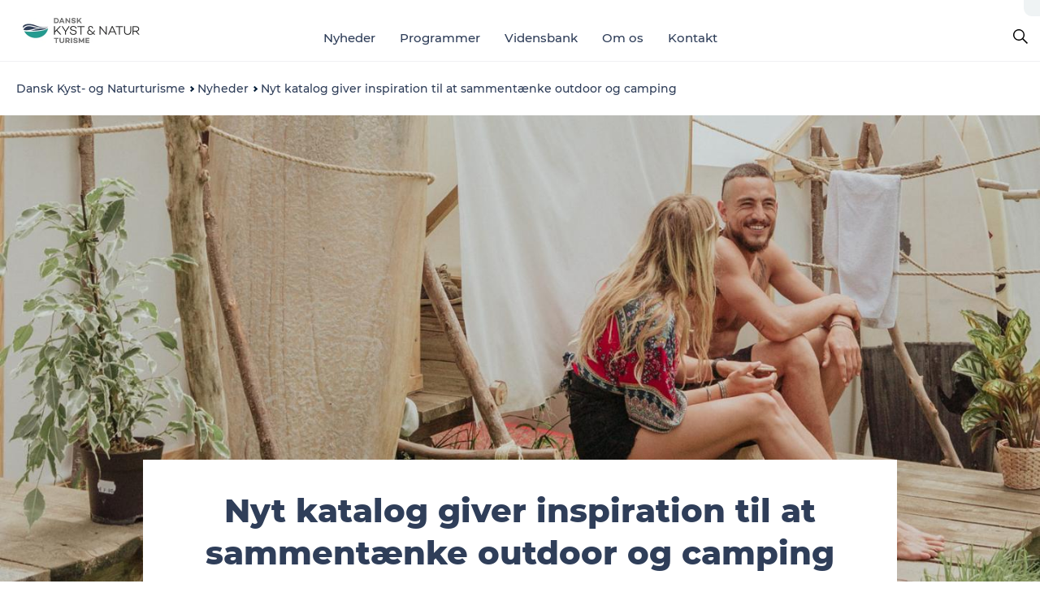

--- FILE ---
content_type: text/html; charset=utf-8
request_url: https://www.kystognaturturisme.dk/dansk-kyst-og-naturturisme/nyheder/future-camp
body_size: 36024
content:
<!DOCTYPE html><html lang="da" class=""><head><meta charSet="UTF-8"/><meta http-equiv="X-UA-Compatible" content="IE=edge"/><meta name="viewport" content="width=device-width, initial-scale=1.0, maximum-scale=1.0"/><title>Nyt katalog giver inspiration til at sammentænke outdoor og camping | Dansk Kyst- og Naturturisme</title><meta name="title" content="Nyt katalog giver inspiration til at sammentænke outdoor og camping | Dansk Kyst- og Naturturisme"/><meta name="description" content="Et nyt inspirationskatalog skal inspirere til produktudvikling, kommunikation og salg af fremtidens campingprodukt. Kataloget er en udmøntning af projektet FUTURE CAMP – RETHINKING OUTDOOR CAPACITY, hvor der er udviklet nye camping-koncepter med inspiration fra outdoor."/><link rel="canonical" href="https://www.kystognaturturisme.dk/dansk-kyst-og-naturturisme/nyheder/future-camp"/><link rel="image_src" href="/sites/kystognaturturisme.com/files/2020-03/Amigos-Surf-Project.jpg"/><meta property="og:site_name" content="Dansk Kyst- og Naturturisme"/><meta property="og:url" content="https://www.kystognaturturisme.dk/dansk-kyst-og-naturturisme/nyheder/future-camp"/><meta property="og:title" content="Nyt katalog giver inspiration til at sammentænke outdoor og camping | Dansk Kyst- og Naturturisme"/><meta property="og:description" content="Et nyt inspirationskatalog skal inspirere til produktudvikling, kommunikation og salg af fremtidens campingprodukt. Kataloget er en udmøntning af projektet FUTURE CAMP – RETHINKING OUTDOOR CAPACITY, hvor der er udviklet nye camping-koncepter med inspiration fra outdoor."/><meta property="og:image" content="https://www.kystognaturturisme.dk/sites/kystognaturturisme.com/files/2020-03/Amigos-Surf-Project.jpg"/><meta name="twitter:card" content="summary_large_image"/><meta name="twitter:title" content="Nyt katalog giver inspiration til at sammentænke outdoor og camping | Dansk Kyst- og Naturturisme"/><meta name="twitter:description" content="Et nyt inspirationskatalog skal inspirere til produktudvikling, kommunikation og salg af fremtidens campingprodukt. Kataloget er en udmøntning af projektet FUTURE CAMP – RETHINKING OUTDOOR CAPACITY, hvor der er udviklet nye camping-koncepter med inspiration fra outdoor."/><meta name="twitter:url" content="https://www.kystognaturturisme.dk/dansk-kyst-og-naturturisme/nyheder/future-camp"/><meta name="twitter:image" content="https://www.kystognaturturisme.dk/sites/kystognaturturisme.com/files/2020-03/Amigos-Surf-Project.jpg"/><link rel="alternate" hreflang="da-dk" href="https://www.kystognaturturisme.dk/dansk-kyst-og-naturturisme/nyheder/future-camp"/><script type="application/ld+json">{"@context":"https://schema.org","@graph":[{"name":"Nyt katalog giver inspiration til at sammentænke outdoor og camping","description":"Et nyt inspirationskatalog skal inspirere til produktudvikling, kommunikation og salg af fremtidens campingprodukt. Kataloget er en udmøntning af projektet FUTURE CAMP – RETHINKING OUTDOOR CAPACITY, hvor der er udviklet nye camping-koncepter med inspiration fra outdoor.","image":{"@type":"ImageObject","url":"."},"@type":"WebPage"}]}</script><meta name="google-site-verification" content="PwqgvJaMwSumlhpt60y-IN6Fw2-duLR0w8H61MyU95s"/><meta name="google-site-verification" content="PwqgvJaMwSumlhpt60y-IN6Fw2-duLR0w8H61MyU95s"/><script>dataLayer=[];</script><script class="google-tag-manager">
              (function(w,d,s,l,i){w[l]=w[l]||[];w[l].push({'gtm.start':
                new Date().getTime(),event:'gtm.js'});var f=d.getElementsByTagName(s)[0],
                j=d.createElement(s),dl=l!='dataLayer'?'&l='+l:'';j.async=true;j.src=
                'https://www.googletagmanager.com/gtm.js?id='+i+dl;f.parentNode.insertBefore(j,f);
              })(window,document,'script','dataLayer','GTM-N7HJL3');
                </script><script class="google-tag-manager">
          (function(w,d,s,l,i){w[l]=w[l]||[];w[l].push({'gtm.start':
            new Date().getTime(),event:'gtm.js'});var f=d.getElementsByTagName(s)[0],
            j=d.createElement(s),dl=l!='dataLayer'?'&l='+l:'';j.async=true;j.src=
            'https://www.googletagmanager.com/gtm.js?id='+i+dl;f.parentNode.insertBefore(j,f);
          })(window,document,'script','dataLayer','GTM-PFBDMCW');
            </script><script id="CookieConsent" src="https://policy.app.cookieinformation.com/uc.js" data-culture="DA" type="text/javascript" defer="" async=""></script><link rel="icon" href="/sites/kystognaturturisme.com/files/icons/Favicon.ico" type="image/x-icon"/><meta name="next-head-count" content="27"/><link rel="preload" href="/_next/static/media/8858de35be6d63bd-s.p.ttf" as="font" type="font/ttf" crossorigin="anonymous" data-next-font="size-adjust"/><link rel="preload" href="/_next/static/media/ade88f670a4a93e2-s.p.woff2" as="font" type="font/woff2" crossorigin="anonymous" data-next-font="size-adjust"/><link rel="preload" href="/_next/static/media/7f4e2cacbacd7c77-s.p.woff" as="font" type="font/woff" crossorigin="anonymous" data-next-font="size-adjust"/><link rel="preload" href="/_next/static/media/fe6ff1c8e748122a-s.p.woff2" as="font" type="font/woff2" crossorigin="anonymous" data-next-font="size-adjust"/><link rel="preload" href="/_next/static/media/9671873632b769ea-s.p.woff2" as="font" type="font/woff2" crossorigin="anonymous" data-next-font="size-adjust"/><link rel="preload" href="/_next/static/media/0020fb129ebc950b-s.p.woff2" as="font" type="font/woff2" crossorigin="anonymous" data-next-font="size-adjust"/><link rel="preload" href="/_next/static/css/f9783be563079af7.css" as="style"/><link rel="stylesheet" href="/_next/static/css/f9783be563079af7.css" data-n-g=""/><noscript data-n-css=""></noscript><script defer="" nomodule="" src="/_next/static/chunks/polyfills-78c92fac7aa8fdd8.js"></script><script defer="" src="/_next/static/chunks/24434.2d78b39796aef039.js"></script><script defer="" src="/_next/static/chunks/90180.2cd874d1f8a55392.js"></script><script defer="" src="/_next/static/chunks/89311.d4a83a9b96968818.js"></script><script defer="" src="/_next/static/chunks/52576.7c1155037314c9e5.js"></script><script defer="" src="/_next/static/chunks/69305.95e9ec2f7430440a.js"></script><script defer="" src="/_next/static/chunks/92154.f96dc320204d1933.js"></script><script defer="" src="/_next/static/chunks/33848.570d463923f296cf.js"></script><script defer="" src="/_next/static/chunks/61263.cd3f37a049f1982f.js"></script><script defer="" src="/_next/static/chunks/39799.b36892b0ccccbd18.js"></script><script defer="" src="/_next/static/chunks/4434.a235544ca52be1aa.js"></script><script defer="" src="/_next/static/chunks/17711.83e29ef65fd6904e.js"></script><script defer="" src="/_next/static/chunks/61110.86299410209d9d65.js"></script><script defer="" src="/_next/static/chunks/68153.985987a3db7efe86.js"></script><script defer="" src="/_next/static/chunks/390.0d39697f4723bbf3.js"></script><script defer="" src="/_next/static/chunks/18182.2600b7f8e90485e6.js"></script><script defer="" src="/_next/static/chunks/89716.5fa02ad646657a07.js"></script><script defer="" src="/_next/static/chunks/15306.436ad283c77931ae.js"></script><script defer="" src="/_next/static/chunks/86641.c863be53a314a7b9.js"></script><script defer="" src="/_next/static/chunks/68330.054dd69dc1ef1481.js"></script><script defer="" src="/_next/static/chunks/66518.8241159cdeb0e19e.js"></script><script defer="" src="/_next/static/chunks/53158.219c58d20daaf196.js"></script><script defer="" src="/_next/static/chunks/69950.e7362eebd6a42055.js"></script><script defer="" src="/_next/static/chunks/58001.cc4f1dae6cf3a9d0.js"></script><script defer="" src="/_next/static/chunks/1595.d1f2924c6e4bdd95.js"></script><script defer="" src="/_next/static/chunks/76912.644661cc68318122.js"></script><script defer="" src="/_next/static/chunks/88976.d5ccfc5b5c980cd3.js"></script><script defer="" src="/_next/static/chunks/32032.9db4b18876f7b1cc.js"></script><script defer="" src="/_next/static/chunks/6462.c12763e89d8a44ae.js"></script><script defer="" src="/_next/static/chunks/84041.d231d3637cdb2731.js"></script><script defer="" src="/_next/static/chunks/75fc9c18-295119e68f43c671.js"></script><script defer="" src="/_next/static/chunks/64471.53b778d0c9795acd.js"></script><script defer="" src="/_next/static/chunks/73999.f214e8f8ebe5101d.js"></script><script defer="" src="/_next/static/chunks/94367.494d1bc93905b3ca.js"></script><script defer="" src="/_next/static/chunks/10613.16507b36973a2d41.js"></script><script defer="" src="/_next/static/chunks/32299.3c4b62ae9e1c2bb9.js"></script><script src="/_next/static/chunks/webpack-63856f52277dde65.js" defer=""></script><script src="/_next/static/chunks/framework-f0918f007280e2a4.js" defer=""></script><script src="/_next/static/chunks/main-e4ec7a994fac8df8.js" defer=""></script><script src="/_next/static/chunks/pages/_app-dfcb281616405551.js" defer=""></script><script src="/_next/static/chunks/72776-dd4a5de0c04d1828.js" defer=""></script><script src="/_next/static/chunks/51294-05c6ba5fe17e3586.js" defer=""></script><script src="/_next/static/chunks/pages/drupal-f757f6edd3d96ab6.js" defer=""></script><script src="/_next/static/kcTTT74bUDEUWe3UTljfD/_buildManifest.js" defer=""></script><script src="/_next/static/kcTTT74bUDEUWe3UTljfD/_ssgManifest.js" defer=""></script><style data-styled="" data-styled-version="6.0.5">.excwkk a{padding:6px;position:absolute;top:-40px;left:0px;color:#229a8e;border-right:1px solid #229a8e;border-bottom:1px solid #229a8e;border-bottom-right-radius:8px;background:#2f3e59;-webkit-transition:top 1s ease-out;transition:top 1s ease-out;z-index:100;}/*!sc*/
.excwkk a:focus{position:absolute;left:0px;top:0px;-webkit-transition:top 0.1s ease-in;transition:top 0.1s ease-in;}/*!sc*/
@media (prefers-reduced-motion: reduce){.excwkk a{transition-duration:0.001ms!important;}}/*!sc*/
@media print{.excwkk{display:none;}}/*!sc*/
data-styled.g4[id="sc-521c778a-3"]{content:"excwkk,"}/*!sc*/
.fnpHaN{background-color:#FFF;}/*!sc*/
data-styled.g12[id="sc-1c46d5dd-5"]{content:"fnpHaN,"}/*!sc*/
.jbnuBG{width:100%;height:65px;background-color:#2f3e59;display:flex;justify-content:center;align-content:center;align-items:center;}/*!sc*/
data-styled.g13[id="sc-1c46d5dd-6"]{content:"jbnuBG,"}/*!sc*/
.kjVbdK{font-size:14px;font-weight:bold;line-height:18px;color:white;}/*!sc*/
data-styled.g14[id="sc-1c46d5dd-7"]{content:"kjVbdK,"}/*!sc*/
.iMgDDq{padding:0 7px;display:flex;justify-content:center;align-items:center;align-content:center;}/*!sc*/
.iMgDDq a{color:white;display:inline-block;padding:0 7px;}/*!sc*/
.iMgDDq svg path{fill:white;}/*!sc*/
.iMgDDq a[title="tiktok"]>svg{width:20px;height:20px;}/*!sc*/
.iMgDDq a[title="tiktok"]{padding-left:2px!important;}/*!sc*/
data-styled.g15[id="sc-1c46d5dd-8"]{content:"iMgDDq,"}/*!sc*/
.buaBos{border-top:2px solid rgb(231, 234, 236);padding:15px 0px;margin-top:40px;display:flex;align-items:center;align-content:center;font-size:14px;}/*!sc*/
@media (max-width: 47.9375em){.buaBos{font-size:12px;flex-direction:column;}}/*!sc*/
data-styled.g16[id="sc-1c46d5dd-9"]{content:"buaBos,"}/*!sc*/
.cDXgEV{display:flex;align-content:center;align-items:center;}/*!sc*/
@media (max-width: 47.9375em){.cDXgEV{margin:10px 0 20px;}}/*!sc*/
@media (min-width: 48em){.cDXgEV{margin:0 20px;flex:1;}}/*!sc*/
.cDXgEV a{cursor:pointer;margin:0 20px;color:#2f3e59;}/*!sc*/
.cDXgEV a:hover{color:#2f3e59;}/*!sc*/
data-styled.g18[id="sc-1c46d5dd-11"]{content:"cDXgEV,"}/*!sc*/
.dTjGyd{padding:20px 0;}/*!sc*/
@media (max-width: 47.9375em){.dTjGyd{font-size:14px;}}/*!sc*/
data-styled.g19[id="sc-1c46d5dd-12"]{content:"dTjGyd,"}/*!sc*/
.ciIioz h2{font-size:14px;font-weight:700;margin-bottom:20px;}/*!sc*/
data-styled.g20[id="sc-1c46d5dd-13"]{content:"ciIioz,"}/*!sc*/
.feyoLE{list-style:none;padding:0;}/*!sc*/
.feyoLE li{margin:15px 0;}/*!sc*/
.feyoLE a{color:#2f3e59;}/*!sc*/
.feyoLE a:hover{color:#2f3e59;}/*!sc*/
data-styled.g21[id="sc-1c46d5dd-14"]{content:"feyoLE,"}/*!sc*/
.kKnrtv{position:relative;border-bottom:1px solid rgb(240, 241, 243);background-color:#FFF;width:100vw;top:0;transition:all 0.3s;}/*!sc*/
.kKnrtv >div{display:flex;align-items:center;height:100%;}/*!sc*/
.kKnrtv.sticky{position:fixed;z-index:20;}/*!sc*/
@media print{.kKnrtv.sticky{display:none;}}/*!sc*/
@media (max-width: 47.9375em){.kKnrtv{height:44px;}}/*!sc*/
data-styled.g37[id="sc-1c46d5dd-30"]{content:"kKnrtv,"}/*!sc*/
.jOAfxs{width:200px;padding:6px 20px;position:sticky;top:0;}/*!sc*/
.jOAfxs img{max-width:100%;max-height:50px;}/*!sc*/
data-styled.g38[id="sc-1c46d5dd-31"]{content:"jOAfxs,"}/*!sc*/
.SDdNh{flex:1;display:flex;flex-direction:column;height:100%;}/*!sc*/
.SDdNh a{text-decoration:none;color:#2f3e59;}/*!sc*/
.SDdNh a:hover{color:#2f3e59;}/*!sc*/
data-styled.g58[id="sc-1c46d5dd-51"]{content:"SDdNh,"}/*!sc*/
.kUcBKn{align-self:flex-end;border-bottom-left-radius:10px;background-color:#eff3f4;}/*!sc*/
.kUcBKn ul{padding:0 10px;margin:0;}/*!sc*/
.kUcBKn ul li{display:inline-block;list-style:none;}/*!sc*/
.kUcBKn ul li.inactive >a{display:none;}/*!sc*/
.kUcBKn ul li.active >a{color:#2f3e59;}/*!sc*/
.kUcBKn ul li a{display:block;font-size:11px;font-weight:bold;padding:12px 10px;}/*!sc*/
data-styled.g59[id="sc-1c46d5dd-52"]{content:"kUcBKn,"}/*!sc*/
.gnBlIX{align-self:center;flex:1;display:flex;width:100%;position:relative;top:0;background-color:#FFF;}/*!sc*/
.gnBlIX ul{padding:0;}/*!sc*/
.gnBlIX ul.secondary-menu{flex:1;text-align:center;}/*!sc*/
.gnBlIX ul.search-menu{min-width:200px;text-align:right;}/*!sc*/
.gnBlIX ul li{display:inline-block;vertical-align:middle;list-style:none;padding:0 15px;}/*!sc*/
.gnBlIX ul li a{font-size:15px;padding:0;}/*!sc*/
.gnBlIX ul li.active >a{color:#2f3e59;}/*!sc*/
data-styled.g60[id="sc-1c46d5dd-53"]{content:"gnBlIX,"}/*!sc*/
.bPiEZp{cursor:pointer;}/*!sc*/
.bPiEZp span{display:none;}/*!sc*/
data-styled.g68[id="sc-1c46d5dd-61"]{content:"bPiEZp,"}/*!sc*/
.jWQKaT{display:flex;justify-content:space-between;align-content:center;align-items:center;}/*!sc*/
.jWQKaT >div{margin:10px 0;}/*!sc*/
data-styled.g69[id="sc-1c46d5dd-62"]{content:"jWQKaT,"}/*!sc*/
html{line-height:1.15;-webkit-text-size-adjust:100%;}/*!sc*/
body{margin:0;}/*!sc*/
main{display:block;}/*!sc*/
h1{font-size:2em;margin:0.67em 0;}/*!sc*/
hr{box-sizing:content-box;height:0;overflow:visible;}/*!sc*/
pre{font-family:monospace,monospace;font-size:1em;}/*!sc*/
a{background-color:transparent;}/*!sc*/
abbr[title]{border-bottom:none;text-decoration:underline;text-decoration:underline dotted;}/*!sc*/
b,strong{font-weight:bolder;}/*!sc*/
code,kbd,samp{font-family:monospace,monospace;font-size:1em;}/*!sc*/
small{font-size:80%;}/*!sc*/
sub,sup{font-size:75%;line-height:0;position:relative;vertical-align:baseline;}/*!sc*/
sub{bottom:-0.25em;}/*!sc*/
sup{top:-0.5em;}/*!sc*/
img{border-style:none;}/*!sc*/
button,input,optgroup,select,textarea{font-family:inherit;font-size:100%;line-height:1.15;margin:0;}/*!sc*/
button,input{overflow:visible;}/*!sc*/
button,select{text-transform:none;}/*!sc*/
button,[type="button"],[type="reset"],[type="submit"]{-webkit-appearance:button;}/*!sc*/
button::-moz-focus-inner,[type="button"]::-moz-focus-inner,[type="reset"]::-moz-focus-inner,[type="submit"]::-moz-focus-inner{border-style:none;padding:0;}/*!sc*/
button:-moz-focusring,[type="button"]:-moz-focusring,[type="reset"]:-moz-focusring,[type="submit"]:-moz-focusring{outline:1px dotted ButtonText;}/*!sc*/
fieldset{padding:0.35em 0.75em 0.625em;}/*!sc*/
legend{box-sizing:border-box;color:inherit;display:table;max-width:100%;padding:0;white-space:normal;}/*!sc*/
progress{vertical-align:baseline;}/*!sc*/
textarea{overflow:auto;}/*!sc*/
[type="checkbox"],[type="radio"]{box-sizing:border-box;padding:0;}/*!sc*/
[type="number"]::-webkit-inner-spin-button,[type="number"]::-webkit-outer-spin-button{height:auto;}/*!sc*/
[type="search"]{-webkit-appearance:textfield;outline-offset:-2px;}/*!sc*/
[type="search"]::-webkit-search-decoration{-webkit-appearance:none;}/*!sc*/
::-webkit-file-upload-button{-webkit-appearance:button;font:inherit;}/*!sc*/
details{display:block;}/*!sc*/
summary{display:list-item;}/*!sc*/
template{display:none;}/*!sc*/
[hidden]{display:none;}/*!sc*/
data-styled.g70[id="sc-global-ecVvVt1"]{content:"sc-global-ecVvVt1,"}/*!sc*/
*{box-sizing:border-box;}/*!sc*/
*:before,*:after{box-sizing:border-box;}/*!sc*/
body{font-family:'Montserrat',Verdana,Arial,sans-serif;color:#2f3e59;background-color:#FFF;line-height:1.3;font-weight:500;width:100%;max-width:100vw;overflow-x:hidden;}/*!sc*/
body.freeze-scroll{overflow:hidden;}/*!sc*/
@media (max-width: 47.9375em){body{margin-top:44px;}}/*!sc*/
p:last-child{margin-top:0;}/*!sc*/
img{display:block;max-width:100%;height:auto;}/*!sc*/
.text-container a{text-decoration:underline;}/*!sc*/
a{text-decoration:none;color:#229a8e;transition:all 0.3s;}/*!sc*/
a:hover{color:#229a8e;}/*!sc*/
a.link-icon:before{content:"";display:inline-block;width:18px;height:18px;background-size:100%;background-color:#229a8e;background-position:center;background-repeat:no-repeat;margin-right:4px;position:relative;}/*!sc*/
a.link-icon.link-internal:before{top:4px;background-image:url(/static/images/svg/internalLinkMask.svg);}/*!sc*/
a.link-icon.link-mailto:before,a.link-icon.link-external:before{background-image:url(/static/images/svg/linkoutMaskWhite.svg);}/*!sc*/
.paragraph{margin-top:40px;margin-bottom:40px;}/*!sc*/
.paragraph:first-child{margin-top:0;}/*!sc*/
.text-align-right{text-align:right;}/*!sc*/
.text-align-left{text-align:left;}/*!sc*/
.text-align-center{text-align:center;}/*!sc*/
.text-align-justify{text-align:justify;}/*!sc*/
.txt-size-regular{font-weight:400;}/*!sc*/
.txt-size-medium{font-weight:500;}/*!sc*/
.txt-size-bold{font-weight:600;}/*!sc*/
.txt-size-semi-bold{font-weight:700;}/*!sc*/
@keyframes menuOpen{from{height:0px;}to{height:calc(100vh - 100%);}}/*!sc*/
@keyframes highlight{from{background-color:rgba(0,0,0,0.1);}to{background-color:rgba(0,0,0,0);}}/*!sc*/
@media (max-width: 47.9375em){.paragraph.paragraph--columns-2 .paragraph.paragraph--highlight-image,.paragraph.paragraph--columns-3 .paragraph.paragraph--highlight-image{margin-left:-20px;margin-right:-20px;}}/*!sc*/
data-styled.g71[id="sc-global-kxOjPr1"]{content:"sc-global-kxOjPr1,"}/*!sc*/
.jBVDfF{position:fixed;font-size:1px;color:#fff;width:1px;height:1px;overflow:hidden;top:-1px;left:-1px;z-index:99999;}/*!sc*/
data-styled.g72[id="sc-6945e261-0"]{content:"jBVDfF,"}/*!sc*/
.camETg{display:inline-block;width:40px;height:40px;background-size:cover;background-position:center;border-radius:50%;margin-bottom:10px;}/*!sc*/
@media (min-width: 48em){.camETg{margin-bottom:0;margin-right:20px;}}/*!sc*/
.camETg.small{width:16px;height:16px;margin-right:10px;}/*!sc*/
data-styled.g281[id="sc-d279e38c-29"]{content:"camETg,"}/*!sc*/
.enWcTi{padding:14px 15px;cursor:pointer;border:1px solid rgb(225, 226, 227);background-color:rgb(234, 236, 238);display:flex;align-content:center;align-items:center;width:100%;}/*!sc*/
@media (min-width: 48em){.enWcTi{width:30%;}}/*!sc*/
.enWcTi .language-name{flex:1;}/*!sc*/
.enWcTi:after{height:11px;width:11px;border-top:1px solid rgb(193, 196, 199);border-right:1px solid rgb(193, 196, 199);transform:rotate(45deg);content:"";display:block;}/*!sc*/
data-styled.g283[id="sc-d279e38c-31"]{content:"enWcTi,"}/*!sc*/
.hXZmRA{display:flex;justify-content:space-between;margin:5px 0;}/*!sc*/
data-styled.g310[id="sc-bb566763-10"]{content:"hXZmRA,"}/*!sc*/
.iTAoIe{background:rgba(255, 255, 255, 0.5);}/*!sc*/
data-styled.g311[id="sc-bb566763-11"]{content:"iTAoIe,"}/*!sc*/
.gcbgDn{display:none;position:absolute;z-index:9;top:100%;right:52px;width:100%;max-width:209px;margin:70px 0 0 0;}/*!sc*/
.gcbgDn .sticky-box.sticky{top:90px;}/*!sc*/
.gcbgDn .info-links-wrap{margin-bottom:20px;}/*!sc*/
.gcbgDn .print-button-wrap{float:left;}/*!sc*/
.gcbgDn .share-button-wrap{display:none;}/*!sc*/
@media (min-width: 82.5em){.gcbgDn{display:block;}}/*!sc*/
@media (min-width: 82.5em){.gcbgDn .share-button-wrap{display:block;float:right;}}/*!sc*/
data-styled.g312[id="sc-bb566763-12"]{content:"gcbgDn,"}/*!sc*/
.dDCKwR h1{display:none;}/*!sc*/
.dDCKwR .active{font-weight:500;}/*!sc*/
.dDCKwR a{color:#2f3e59;}/*!sc*/
.dDCKwR a:hover{color:#2f3e59;}/*!sc*/
.dDCKwR ul{list-style:none;display:flex;align-items:center;align-content:center;font-size:14px;padding:0;}/*!sc*/
.dDCKwR li{display:flex;align-content:center;align-items:center;}/*!sc*/
.dDCKwR li:after{vertical-align:middle;display:block;content:"";border-top:2px solid rgb(7, 32, 59);border-right:2px solid rgb(7, 32, 59);height:5px;width:5px;transform:rotate(45deg);margin:5px;}/*!sc*/
.dDCKwR li:last-child:after{display:none;}/*!sc*/
data-styled.g313[id="sc-bb566763-13"]{content:"dDCKwR,"}/*!sc*/
.gEMIVp{position:relative;padding-left:20px;padding-right:20px;}/*!sc*/
.gEMIVp.xs-1{width:8.33333%;min-width:8.33333%;}/*!sc*/
.gEMIVp.xs-2{width:16.66667%;min-width:16.66667%;}/*!sc*/
.gEMIVp.xs-3{width:25.00000%;min-width:25.00000%;}/*!sc*/
.gEMIVp.xs-4{width:33.33333%;min-width:33.33333%;}/*!sc*/
.gEMIVp.xs-5{width:41.66667%;min-width:41.66667%;}/*!sc*/
.gEMIVp.xs-6{width:50.00000%;min-width:50.00000%;}/*!sc*/
.gEMIVp.xs-7{width:58.33333%;min-width:58.33333%;}/*!sc*/
.gEMIVp.xs-8{width:66.66667%;min-width:66.66667%;}/*!sc*/
.gEMIVp.xs-9{width:75.00000%;min-width:75.00000%;}/*!sc*/
.gEMIVp.xs-10{width:83.33333%;min-width:83.33333%;}/*!sc*/
.gEMIVp.xs-11{width:91.66667%;min-width:91.66667%;}/*!sc*/
.gEMIVp.xs-12{width:100.00000%;min-width:100.00000%;}/*!sc*/
@media (min-width: 23.5em){.gEMIVp.sm-1{width:8.33333%;min-width:8.33333%;}.gEMIVp.sm-2{width:16.66667%;min-width:16.66667%;}.gEMIVp.sm-3{width:25.00000%;min-width:25.00000%;}.gEMIVp.sm-4{width:33.33333%;min-width:33.33333%;}.gEMIVp.sm-5{width:41.66667%;min-width:41.66667%;}.gEMIVp.sm-6{width:50.00000%;min-width:50.00000%;}.gEMIVp.sm-7{width:58.33333%;min-width:58.33333%;}.gEMIVp.sm-8{width:66.66667%;min-width:66.66667%;}.gEMIVp.sm-9{width:75.00000%;min-width:75.00000%;}.gEMIVp.sm-10{width:83.33333%;min-width:83.33333%;}.gEMIVp.sm-11{width:91.66667%;min-width:91.66667%;}.gEMIVp.sm-12{width:100.00000%;min-width:100.00000%;}}/*!sc*/
@media (min-width: 48em){.gEMIVp.md-1{width:8.33333%;min-width:8.33333%;}.gEMIVp.md-2{width:16.66667%;min-width:16.66667%;}.gEMIVp.md-3{width:25.00000%;min-width:25.00000%;}.gEMIVp.md-4{width:33.33333%;min-width:33.33333%;}.gEMIVp.md-5{width:41.66667%;min-width:41.66667%;}.gEMIVp.md-6{width:50.00000%;min-width:50.00000%;}.gEMIVp.md-7{width:58.33333%;min-width:58.33333%;}.gEMIVp.md-8{width:66.66667%;min-width:66.66667%;}.gEMIVp.md-9{width:75.00000%;min-width:75.00000%;}.gEMIVp.md-10{width:83.33333%;min-width:83.33333%;}.gEMIVp.md-11{width:91.66667%;min-width:91.66667%;}.gEMIVp.md-12{width:100.00000%;min-width:100.00000%;}}/*!sc*/
@media (min-width: 64em){.gEMIVp.lg-1{width:8.33333%;min-width:8.33333%;}.gEMIVp.lg-2{width:16.66667%;min-width:16.66667%;}.gEMIVp.lg-3{width:25.00000%;min-width:25.00000%;}.gEMIVp.lg-4{width:33.33333%;min-width:33.33333%;}.gEMIVp.lg-5{width:41.66667%;min-width:41.66667%;}.gEMIVp.lg-6{width:50.00000%;min-width:50.00000%;}.gEMIVp.lg-7{width:58.33333%;min-width:58.33333%;}.gEMIVp.lg-8{width:66.66667%;min-width:66.66667%;}.gEMIVp.lg-9{width:75.00000%;min-width:75.00000%;}.gEMIVp.lg-10{width:83.33333%;min-width:83.33333%;}.gEMIVp.lg-11{width:91.66667%;min-width:91.66667%;}.gEMIVp.lg-12{width:100.00000%;min-width:100.00000%;}}/*!sc*/
@media (min-width: 82.5em){.gEMIVp.xl-1{width:8.33333%;min-width:8.33333%;}.gEMIVp.xl-2{width:16.66667%;min-width:16.66667%;}.gEMIVp.xl-3{width:25.00000%;min-width:25.00000%;}.gEMIVp.xl-4{width:33.33333%;min-width:33.33333%;}.gEMIVp.xl-5{width:41.66667%;min-width:41.66667%;}.gEMIVp.xl-6{width:50.00000%;min-width:50.00000%;}.gEMIVp.xl-7{width:58.33333%;min-width:58.33333%;}.gEMIVp.xl-8{width:66.66667%;min-width:66.66667%;}.gEMIVp.xl-9{width:75.00000%;min-width:75.00000%;}.gEMIVp.xl-10{width:83.33333%;min-width:83.33333%;}.gEMIVp.xl-11{width:91.66667%;min-width:91.66667%;}.gEMIVp.xl-12{width:100.00000%;min-width:100.00000%;}}/*!sc*/
data-styled.g328[id="sc-bb566763-28"]{content:"gEMIVp,"}/*!sc*/
.hPpxAZ{width:100%;max-width:100%;margin-right:auto;margin-left:auto;padding-left:1.25em;padding-right:1.25em;transition:all 0.3s;}/*!sc*/
@media (min-width: 23.5em){.hPpxAZ{width:100%;}}/*!sc*/
@media (min-width: 48em){.hPpxAZ{width:46.75em;}}/*!sc*/
@media (min-width: 64em){.hPpxAZ{width:61.5em;}}/*!sc*/
@media (min-width: 82.5em){.hPpxAZ{width:80em;}}/*!sc*/
data-styled.g329[id="sc-bb566763-29"]{content:"hPpxAZ,"}/*!sc*/
.kLBSZd{max-width:1450px;margin-right:auto;margin-left:auto;padding-left:1.25em;padding-right:1.25em;transition:all 0.3s;}/*!sc*/
.kLBSZd.no-padding{padding:0;}/*!sc*/
data-styled.g339[id="sc-bb566763-39"]{content:"kLBSZd,"}/*!sc*/
.dZQyqP{max-width:62.6875em;margin-right:auto;margin-left:auto;padding:0 20px;margin-top:-60px;text-align:center;position:relative;z-index:1;}/*!sc*/
.dZQyqP >div{background-color:white;padding:20px;}/*!sc*/
@media (min-width: 48em){.dZQyqP{padding:0 2.34375em;margin-top:-150px;margin-bottom:2.34375em;}.dZQyqP >div{min-height:150px;padding:2.34375em 20px;}}/*!sc*/
data-styled.g340[id="sc-bb566763-40"]{content:"dZQyqP,"}/*!sc*/
.bCieFp{margin-bottom:20px;}/*!sc*/
.bCieFp .headline-title{font-weight:1000;line-height:100%;text-align:center;padding:10px 0 0 0;margin:0px;max-width:900px;}/*!sc*/
@media (min-width: 48em){.bCieFp .headline-title{padding:15px 0 0 0;}}/*!sc*/
@media (max-width: 47.9375em){.bCieFp .headline-title{padding:0px;margin-bottom:5px;}}/*!sc*/
.bCieFp h1.headline-title{font-weight:900;font-size:40px;letter-spacing:-0.5px;}/*!sc*/
@media (max-width: 47.9375em){.bCieFp h1.headline-title{font-size:26px;}}/*!sc*/
.bCieFp h2.headline-title{font-weight:700;font-size:25px;letter-spacing:-0.5px;}/*!sc*/
@media (max-width: 47.9375em){.bCieFp h2.headline-title{font-size:19px;}}/*!sc*/
.bCieFp h3.headline-title,.bCieFp h4.headline-title{font-weight:700;font-size:18px;letter-spacing:-0.5px;}/*!sc*/
@media (max-width: 47.9375em){.bCieFp h3.headline-title,.bCieFp h4.headline-title{font-size:16px;}}/*!sc*/
data-styled.g341[id="sc-bb566763-41"]{content:"bCieFp,"}/*!sc*/
.fkcKUu{cursor:pointer;color:#2f3e59;}/*!sc*/
.fkcKUu:hover{color:#2f3e59;}/*!sc*/
.fkcKUu svg{vertical-align:middle;}/*!sc*/
.fkcKUu svg path{fill:#2f3e59;}/*!sc*/
.fkcKUu span{margin:0px 0px 0px 10px;font-size:14px;font-weight:600;margin:0 10px;vertical-align:middle;transition:color 0.3s ease;}/*!sc*/
data-styled.g355[id="sc-bb566763-55"]{content:"fkcKUu,"}/*!sc*/
.cBBUa-D{display:flex;flex-direction:row;flex-wrap:wrap;margin-left:-20px;margin-right:-20px;min-width:100%;}/*!sc*/
data-styled.g374[id="sc-bb566763-74"]{content:"cBBUa-D,"}/*!sc*/
.iQXBlB{position:relative;}/*!sc*/
data-styled.g382[id="sc-bb566763-82"]{content:"iQXBlB,"}/*!sc*/
.bvDTzA{cursor:pointer;position:relative;color:#2f3e59;}/*!sc*/
.bvDTzA:hover,.bvDTzA.active{color:#2f3e59;}/*!sc*/
.bvDTzA svg{vertical-align:middle;margin:0 0 0 10px;}/*!sc*/
.bvDTzA svg path{fill:#2f3e59;}/*!sc*/
data-styled.g383[id="sc-bb566763-83"]{content:"bvDTzA,"}/*!sc*/
.idOjqO{font-size:14px;font-weight:600;display:inline-block;vertical-align:middle;transition:color 0.3s ease;margin:0px 0px 0px 10px;}/*!sc*/
.idOjqO::-moz-selection{background:transparent;}/*!sc*/
.idOjqO::selection{background:transparent;}/*!sc*/
data-styled.g384[id="sc-bb566763-84"]{content:"idOjqO,"}/*!sc*/
.fdRvam{height:0;top:30px;transform:translateY(0%);overflow:hidden;position:absolute;transition:transform 0.3s ease;z-index:3;right:0;}/*!sc*/
data-styled.g385[id="sc-bb566763-85"]{content:"fdRvam,"}/*!sc*/
.gJGJyF button,.gJGJyF .share-btn,.gJGJyF .SocialMediaShareButton{display:block;outline:none;cursor:pointer;transition:transform 0.4s ease,opacity 0.4s ease;}/*!sc*/
.gJGJyF button.top,.gJGJyF .share-btn.top,.gJGJyF .SocialMediaShareButton.top{margin-bottom:10px;}/*!sc*/
.gJGJyF button.top:last-child,.gJGJyF .share-btn.top:last-child,.gJGJyF .SocialMediaShareButton.top:last-child{margin-bottom:0;}/*!sc*/
.gJGJyF button.bottom,.gJGJyF .share-btn.bottom,.gJGJyF .SocialMediaShareButton.bottom{margin-top:10px;}/*!sc*/
.gJGJyF button.bottom:first-child,.gJGJyF .share-btn.bottom:first-child,.gJGJyF .SocialMediaShareButton.bottom:first-child{margin-top:0;}/*!sc*/
.gJGJyF button:focus,.gJGJyF .share-btn:focus,.gJGJyF .SocialMediaShareButton:focus{outline:auto!important;outline-color:blue!important;}/*!sc*/
data-styled.g386[id="sc-bb566763-86"]{content:"gJGJyF,"}/*!sc*/
.ezRGOU{width:40px;height:40px;position:relative;border-radius:100%;cursor:pointer;}/*!sc*/
.ezRGOU svg{position:absolute;top:50%;left:50%;transform:translate(-50%, -50%);}/*!sc*/
.ezRGOU.copylink{background-color:#f4b70a;}/*!sc*/
.ezRGOU.messenger{background-color:#007fff;}/*!sc*/
.ezRGOU.imessage{background-color:#57bb63;}/*!sc*/
data-styled.g387[id="sc-bb566763-87"]{content:"ezRGOU,"}/*!sc*/
.dVAnEn.sticky{position:fixed;top:0;z-index:3;}/*!sc*/
.dVAnEn.freeze{position:absolute;}/*!sc*/
data-styled.g388[id="sc-bb566763-88"]{content:"dVAnEn,"}/*!sc*/
.bAZmJe{max-width:800px;margin-right:auto;margin-left:auto;padding-left:1.25em;padding-right:1.25em;}/*!sc*/
.bAZmJe.text-left{margin-left:0;padding-left:0;text-align:left;}/*!sc*/
.bAZmJe.text-right{margin-right:0;padding-right:0;text-align:right;}/*!sc*/
.bAZmJe.text-center{text-align:center;}/*!sc*/
.bAZmJe h1{font-weight:900;font-size:40px;letter-spacing:-0.5px;}/*!sc*/
@media (max-width: 47.9375em){.bAZmJe h1{font-size:26px;}}/*!sc*/
.bAZmJe h2{font-weight:700;font-size:25px;letter-spacing:-0.5px;}/*!sc*/
@media (max-width: 47.9375em){.bAZmJe h2{font-size:19px;}}/*!sc*/
.bAZmJe h3,.bAZmJe h4{font-weight:700;font-size:18px;letter-spacing:-0.5px;}/*!sc*/
@media (max-width: 47.9375em){.bAZmJe h3,.bAZmJe h4{font-size:16px;}}/*!sc*/
data-styled.g390[id="sc-bb566763-90"]{content:"bAZmJe,"}/*!sc*/
.hBPyAL{margin:20px 0;}/*!sc*/
data-styled.g511[id="sc-81f5462b-17"]{content:"hBPyAL,"}/*!sc*/
.bAlaqs{padding-top:50px;position:relative;}/*!sc*/
@media (min-width: 48em){.bAlaqs{padding-top:0;padding-left:50px;}}/*!sc*/
data-styled.g523[id="sc-81f5462b-29"]{content:"bAlaqs,"}/*!sc*/
.eCVjSY{position:absolute;top:0;left:50%;transform:translateX(-50%);width:100px;height:100px;border-radius:50%;overflow:hidden;}/*!sc*/
@media (min-width: 48em){.eCVjSY{left:0;top:50%;transform:translateY(-50%);}}/*!sc*/
data-styled.g524[id="sc-81f5462b-30"]{content:"eCVjSY,"}/*!sc*/
.YUUIe{padding-top:50px;background-color:#f7f9fb;}/*!sc*/
@media (min-width: 48em){.YUUIe{padding-top:0;padding-left:50px;}}/*!sc*/
.YUUIe >div{padding:20px;}/*!sc*/
@media (min-width: 48em){.YUUIe >div{padding:40px 20px;}}/*!sc*/
.YUUIe .phone-label{font-size:13px;font-weight:bold;padding:20px 0 3px;display:block;}/*!sc*/
.YUUIe a{color:#2f3e59;transition:color 0.3s ease;}/*!sc*/
.YUUIe a:hover{color:#2f3e59;}/*!sc*/
.YUUIe p{font-size:13px;line-height:20px;}/*!sc*/
.YUUIe p label{display:block;font-weight:bold;}/*!sc*/
data-styled.g525[id="sc-81f5462b-31"]{content:"YUUIe,"}/*!sc*/
.gCftHG{font-size:18px;font-weight:bold;}/*!sc*/
data-styled.g526[id="sc-81f5462b-32"]{content:"gCftHG,"}/*!sc*/
.bJKbAn{display:flex;}/*!sc*/
.bJKbAn a{display:inline-block;margin-left:5px;font-size:13px;vertical-align:text-top;}/*!sc*/
.bJKbAn .phone-type{font-size:13px;}/*!sc*/
.bJKbAn .phones-container{display:flex;}/*!sc*/
data-styled.g527[id="sc-81f5462b-33"]{content:"bJKbAn,"}/*!sc*/
@media (max-width: 47.9375em){.hueacu{padding:unset;}}/*!sc*/
data-styled.g532[id="sc-81f5462b-38"]{content:"hueacu,"}/*!sc*/
.hlHmoq{position:relative;}/*!sc*/
data-styled.g533[id="sc-81f5462b-39"]{content:"hlHmoq,"}/*!sc*/
.dqHBPu{font-size:12px;font-weight:500;letter-spacing:0;line-height:15px;}/*!sc*/
@media (max-width: 47.9375em){.dqHBPu{margin-top:3px;padding:0 15px;}}/*!sc*/
.dqHBPu:last-child{margin-top:1em;}/*!sc*/
@media (max-width: 47.9375em){.dqHBPu:last-child{margin-top:3px;}}/*!sc*/
data-styled.g534[id="sc-81f5462b-40"]{content:"dqHBPu,"}/*!sc*/
.bAstHm{margin-right:10px;}/*!sc*/
data-styled.g535[id="sc-81f5462b-41"]{content:"bAstHm,"}/*!sc*/
.cvacBm b{font-weight:800;margin-right:3px;}/*!sc*/
data-styled.g536[id="sc-81f5462b-42"]{content:"cvacBm,"}/*!sc*/
.eYKvLt{font-size:16px;line-height:26px;font-size:17px;font-weight:500;letter-spacing:0;line-height:28px;}/*!sc*/
@media (min-width: 48em){.eYKvLt{font-size:18px;line-height:32px;}}/*!sc*/
.eYKvLt h2,.eYKvLt h3,.eYKvLt h4{font-weight:bold;letter-spacing:0;line-height:20px;font-size:18px;margin:0 0 2px 0;}/*!sc*/
.eYKvLt h2{font-size:25px;line-height:27px;}/*!sc*/
@media (max-width: 47.9375em){.eYKvLt h2{font-size:19px;font-weight:800;letter-spacing:-0.5px;line-height:23px;}}/*!sc*/
@media (max-width: 47.9375em){.eYKvLt h3{font-size:16px;font-weight:800;letter-spacing:-0.53px;line-height:19px;}}/*!sc*/
@media (max-width: 47.9375em){.eYKvLt h4{font-size:15px;line-height:19px;}}/*!sc*/
.eYKvLt p{margin:0 0 24px 0;font-size:17px;font-weight:500;letter-spacing:0;line-height:28px;}/*!sc*/
@media (max-width: 47.9375em){.eYKvLt p{font-size:16px;font-weight:500;letter-spacing:0;line-height:26px;}}/*!sc*/
data-styled.g580[id="sc-81f5462b-86"]{content:"eYKvLt,"}/*!sc*/
.glnODI{width:100%;display:flex;align-items:center;gap:10px;text-align:center;justify-content:center;font-size:12px;}/*!sc*/
data-styled.g598[id="sc-e85abf23-0"]{content:"glnODI,"}/*!sc*/
.hJnLaM div.no-padding{position:relative;}/*!sc*/
@media (max-width: 47.9375em){.hJnLaM .header-container>div{padding:20px 20px 0px 20px;}}/*!sc*/
data-styled.g600[id="sc-e85abf23-2"]{content:"hJnLaM,"}/*!sc*/
.eSca-dF{margin-top:0;margin-bottom:16px;font-weight:900;font-size:40px;letter-spacing:-0.5;}/*!sc*/
@media (max-width: 47.9375em){.eSca-dF{font-size:26px;line-height:31px;}}/*!sc*/
data-styled.g602[id="sc-e85abf23-4"]{content:"eSca-dF,"}/*!sc*/
.iCusJL{position:relative;}/*!sc*/
.iCusJL >a{position:absolute;top:0;left:0;right:0;bottom:0;display:flex;justify-content:center;align-content:center;align-items:center;cursor:pointer;}/*!sc*/
.iCusJL >a svg{transition:all 0.3s;}/*!sc*/
.iCusJL >a:hover svg{transform:scale(1.15);}/*!sc*/
data-styled.g603[id="sc-e85abf23-5"]{content:"iCusJL,"}/*!sc*/
.WMgCf{margin-bottom:20px;}/*!sc*/
.WMgCf .text-container{padding-left:0;padding-right:0;}/*!sc*/
.WMgCf p{font-size:1.15em;line-height:36px;}/*!sc*/
@media (max-width: 63.9375em){.WMgCf .text-container{padding-left:20px;padding-right:20px;}.WMgCf p{font-size:1em;line-height:inherit;}}/*!sc*/
@media (min-width: 48em){.WMgCf{font-size:20px;line-height:31px;}}/*!sc*/
data-styled.g604[id="sc-e85abf23-6"]{content:"WMgCf,"}/*!sc*/
.eMiYLG{font-size:16px;font-weight:bold;line-height:19px;text-align:center;margin-bottom:17px;}/*!sc*/
data-styled.g606[id="sc-e85abf23-8"]{content:"eMiYLG,"}/*!sc*/
.kHawFZ{position:relative;}/*!sc*/
data-styled.g607[id="sc-e85abf23-9"]{content:"kHawFZ,"}/*!sc*/
.fEhaYP{margin-bottom:0;font-size:12px;text-align:center;}/*!sc*/
.fEhaYP span{font-weight:bold;}/*!sc*/
data-styled.g609[id="sc-e85abf23-11"]{content:"fEhaYP,"}/*!sc*/
.dLoLZJ{background-color:#f7f9fb;}/*!sc*/
@media (min-width: 48em){.dLoLZJ{display:flex;}}/*!sc*/
.dLoLZJ .hide-desc{display:none;}/*!sc*/
.dLoLZJ a:hover{color:#229a8e;}/*!sc*/
.dLoLZJ a{color:rgb(7, 32, 59);}/*!sc*/
data-styled.g673[id="sc-2f893ee9-0"]{content:"dLoLZJ,"}/*!sc*/
.kDVviv{display:block;background-color:#2f3e59;min-width:160px;justify-content:center;padding:20px;text-decoration:none;color:white;}/*!sc*/
.kDVviv >*{vertical-align:middle;}/*!sc*/
@media (max-width: 47.9375em){.kDVviv svg{max-width:20px;margin-right:5px;}}/*!sc*/
@media (min-width: 48em){.kDVviv{display:flex;}.kDVviv span{display:none;}}/*!sc*/
data-styled.g674[id="sc-2f893ee9-1"]{content:"kDVviv,"}/*!sc*/
.kbresE{font-size:15px;line-height:24px;padding:20px;}/*!sc*/
.kbresE .title{font-weight:bold;}/*!sc*/
.kbresE .file-info{color:#082747;}/*!sc*/
.kbresE .link{font-size:14px;line-height:18px;}/*!sc*/
@media (max-width: 47.9375em){.kbresE .link{display:none;}}/*!sc*/
.kbresE .link a{color:#2f3e59;transition:all 0.3s;text-decoration:none;}/*!sc*/
.kbresE .link a svg{vertical-align:middle;}/*!sc*/
.kbresE .link a svg path{transition:all 0.3s;}/*!sc*/
.kbresE .link a:hover{color:#2f3e59;}/*!sc*/
.kbresE .link a:hover svg path{fill:#2f3e59;}/*!sc*/
data-styled.g675[id="sc-2f893ee9-2"]{content:"kbresE,"}/*!sc*/
</style></head><body><div id="__next"><main class="__className_9cab95"><div class="sc-6945e261-0 jBVDfF"> </div><div class="sc-521c778a-3 excwkk"><a href="#maincontent">Gå til indhold</a></div><div id="sticky-header-wrap" class="sc-1c46d5dd-30 kKnrtv"><div class="sc-bb566763-39 kLBSZd no-padding container"><div class="sc-1c46d5dd-31 jOAfxs"><a class="link-internal" title="Gå tilbage til forsiden" href="/"><img alt="Dansk Kyst- og Naturturisme" width="160" height="31" src="/sites/kystognaturturisme.com/files/2019-12/Logo-til-web.jpg" fetchpriority="auto" loading="lazy"/></a></div><div class="sc-1c46d5dd-51 SDdNh"><div class="sc-1c46d5dd-52 kUcBKn"><ul class="menu primary-menu"><li class="inactive active"><a class="link-internal" href="/dansk-kyst-og-naturturisme">Corporate</a></li><li class="inactive"><a class="link-internal" href="/kickstart-dansk-turisme">Kickstart Dansk Turisme</a></li><li class="inactive"><a class="link-internal" href="/vaerktoejskasse">Værktøjer</a></li></ul></div><div class="sc-1c46d5dd-53 gnBlIX"><ul class="menu secondary-menu"><li class="active"><a class="link-internal" href="/dansk-kyst-og-naturturisme/nyheder/nyheder">Nyheder</a></li><li class=""><a class="link-internal" href="/dansk-kyst-og-naturturisme/programmer">Programmer</a></li><li class=""><a class="link-internal" href="/dansk-kyst-og-naturturisme/vidensbank/vidensbank">Vidensbank</a></li><li class=""><a class="link-internal" href="/dansk-kyst-og-naturturisme/om-os">Om os</a></li><li class=""><a class="link-internal" href="/dansk-kyst-og-naturturisme/kontakt">Kontakt</a></li></ul><ul class="menu search-menu"><li><a tabindex="0" class="sc-1c46d5dd-61 bPiEZp"><svg xmlns="http://www.w3.org/2000/svg" version="1.1" viewBox="0 0 18.508 18.508" width="18"><path d="M 12.264 2.111 C 10.856 0.704 9.164 0 7.188 0 C 5.21 0 3.518 0.704 2.11 2.111 C 0.704 3.52 0 5.211 0 7.187 c 0 1.977 0.704 3.67 2.111 5.077 c 1.408 1.407 3.1 2.111 5.076 2.111 c 1.708 0 3.22 -0.54 4.538 -1.617 l 5.705 5.75 l 1.078 -1.078 l -5.75 -5.705 c 1.078 -1.318 1.617 -2.83 1.617 -4.537 c 0 -1.977 -0.704 -3.67 -2.111 -5.077 Z m -9.12 1.034 C 4.254 2.007 5.6 1.437 7.188 1.437 c 1.588 0 2.943 0.562 4.066 1.685 c 1.123 1.123 1.684 2.478 1.684 4.066 c 0 1.587 -0.561 2.942 -1.684 4.065 c -1.123 1.123 -2.478 1.684 -4.066 1.684 c -1.587 0 -2.942 -0.561 -4.065 -1.684 C 2 10.13 1.437 8.775 1.437 7.187 c 0 -1.587 0.57 -2.934 1.708 -4.042 Z" fill-rule="evenodd" stroke="none" stroke-width="1"></path></svg><span>Søg</span></a></li></ul></div></div></div></div><div class="sc-bb566763-39 kLBSZd container"><div class="sc-1c46d5dd-62 jWQKaT"><div class="sc-bb566763-13 dDCKwR"><nav aria-label="Du er her: Nyt katalog giver inspiration til at sammentænke outdoor og camping "><ul><li><a class="link-internal" title="Corporate" href="/dansk-kyst-og-naturturisme">Dansk Kyst- og Naturturisme</a></li><li><a class="link-internal" title="Nyheder" href="/dansk-kyst-og-naturturisme/nyheder/nyheder">Nyheder</a></li><li><span class="active">Nyt katalog giver inspiration til at sammentænke outdoor og camping </span></li></ul></nav></div></div></div><div id="maincontent"><div class="sc-e85abf23-2 hJnLaM"><div class="sc-bb566763-39 kLBSZd no-padding container"><div class="sc-e85abf23-5 iCusJL"><img alt="Amigos Surf Project" width="1450" height="650" src="/sites/kystognaturturisme.com/files/styles/hero/public/2020-03/Amigos-Surf-Project.jpg?h=8abcec71&amp;itok=Ee-UmwQf" fetchpriority="auto" loading="lazy" title=""/></div><div class="sticky-wrap sc-bb566763-12 gcbgDn"><div class="sc-bb566763-88 dVAnEn sticky-box"><div class="sc-bb566763-11 iTAoIe"><div class="sc-bb566763-10 hXZmRA"></div><div class="sc-bb566763-10 hXZmRA"><div class="sc-bb566763-55 fkcKUu print-button-wrap" role="button" tabindex="0"><svg xmlns="http://www.w3.org/2000/svg" width="23" viewBox="0 0 20.25 20.25" version="1.1"><path fill-rule="evenodd" stroke="none" stroke-width="1" d="M 4.219 0 H 16.03 v 5.906 h 1.688 c 0.703 0 1.3 0.246 1.793 0.739 c 0.492 0.492 0.738 1.09 0.738 1.793 v 8.437 h -4.219 v 3.375 H 4.22 v -3.375 H 0 V 8.437 c 0 -0.703 0.246 -1.3 0.738 -1.792 a 2.441 2.441 0 0 1 1.793 -0.739 H 4.22 Z m 1.687 1.688 v 4.218 h 8.438 V 1.688 Z M 2.531 7.593 c -0.562 0 -0.844 0.281 -0.844 0.843 v 6.75 H 4.22 v -3.374 H 16.03 v 3.374 h 2.532 v -6.75 c 0 -0.562 -0.282 -0.843 -0.844 -0.843 Z M 2.742 8.7 a 0.863 0.863 0 0 1 0.633 -0.264 c 0.246 0 0.448 0.08 0.606 0.238 c 0.159 0.158 0.238 0.36 0.238 0.606 s -0.08 0.448 -0.238 0.607 a 0.821 0.821 0 0 1 -0.606 0.237 a 0.821 0.821 0 0 1 -0.606 -0.237 a 0.821 0.821 0 0 1 -0.238 -0.607 c 0 -0.246 0.07 -0.44 0.211 -0.58 Z M 5.906 13.5 v 5.063 h 8.438 V 13.5 Z"></path></svg><span>Udskriv</span></div><div class="sc-bb566763-82 iQXBlB"><div tabindex="0" class="sc-bb566763-83 bvDTzA share-button" aria-expanded="false"><svg xmlns="http://www.w3.org/2000/svg" width="22" viewBox="0 0 18 19.92" version="1.1"><path fill-rule="nonzero" transform="translate(-7 -6)" stroke="none" stroke-width="1" d="M 22 20.08 c -0.76 0 -1.44 0.3 -1.96 0.77 l -7.13 -4.15 c 0.05 -0.23 0.09 -0.46 0.09 -0.7 c 0 -0.24 -0.04 -0.47 -0.09 -0.7 l 7.05 -4.11 c 0.54 0.5 1.25 0.81 2.04 0.81 c 1.66 0 3 -1.34 3 -3 s -1.34 -3 -3 -3 s -3 1.34 -3 3 c 0 0.24 0.04 0.47 0.09 0.7 l -7.05 4.11 c -0.54 -0.5 -1.25 -0.81 -2.04 -0.81 c -1.66 0 -3 1.34 -3 3 s 1.34 3 3 3 c 0.79 0 1.5 -0.31 2.04 -0.81 l 7.12 4.16 c -0.05 0.21 -0.08 0.43 -0.08 0.65 c 0 1.61 1.31 2.92 2.92 2.92 c 1.61 0 2.92 -1.31 2.92 -2.92 c 0 -1.61 -1.31 -2.92 -2.92 -2.92 Z"></path></svg><div class="sc-bb566763-84 idOjqO">Del med</div></div><div class="sc-bb566763-85 fdRvam"><div class="sc-bb566763-86 gJGJyF"><button tabindex="0" aria-label="facebook" class="react-share__ShareButton bottom" style="background-color:transparent;border:none;padding:0;font:inherit;color:inherit;cursor:pointer;transform:translateY(-100%);opacity:0"><svg viewBox="0 0 64 64" width="40" height="40"><circle cx="32" cy="32" r="31" fill="#3b5998"></circle><path d="M34.1,47V33.3h4.6l0.7-5.3h-5.3v-3.4c0-1.5,0.4-2.6,2.6-2.6l2.8,0v-4.8c-0.5-0.1-2.2-0.2-4.1-0.2 c-4.1,0-6.9,2.5-6.9,7V28H24v5.3h4.6V47H34.1z" fill="white"></path></svg></button><button tabindex="0" aria-label="twitter" class="react-share__ShareButton bottom" style="background-color:transparent;border:none;padding:0;font:inherit;color:inherit;cursor:pointer;transform:translateY(-200%);opacity:0"><svg viewBox="0 0 64 64" width="40" height="40"><circle cx="32" cy="32" r="31" fill="#00aced"></circle><path d="M48,22.1c-1.2,0.5-2.4,0.9-3.8,1c1.4-0.8,2.4-2.1,2.9-3.6c-1.3,0.8-2.7,1.3-4.2,1.6 C41.7,19.8,40,19,38.2,19c-3.6,0-6.6,2.9-6.6,6.6c0,0.5,0.1,1,0.2,1.5c-5.5-0.3-10.3-2.9-13.5-6.9c-0.6,1-0.9,2.1-0.9,3.3 c0,2.3,1.2,4.3,2.9,5.5c-1.1,0-2.1-0.3-3-0.8c0,0,0,0.1,0,0.1c0,3.2,2.3,5.8,5.3,6.4c-0.6,0.1-1.1,0.2-1.7,0.2c-0.4,0-0.8,0-1.2-0.1 c0.8,2.6,3.3,4.5,6.1,4.6c-2.2,1.8-5.1,2.8-8.2,2.8c-0.5,0-1.1,0-1.6-0.1c2.9,1.9,6.4,2.9,10.1,2.9c12.1,0,18.7-10,18.7-18.7 c0-0.3,0-0.6,0-0.8C46,24.5,47.1,23.4,48,22.1z" fill="white"></path></svg></button><button tabindex="0" aria-label="email" class="react-share__ShareButton bottom" style="background-color:transparent;border:none;padding:0;font:inherit;color:inherit;cursor:pointer;transform:translateY(-300%);opacity:0"><svg viewBox="0 0 64 64" width="40" height="40"><circle cx="32" cy="32" r="31" fill="#7f7f7f"></circle><path d="M17,22v20h30V22H17z M41.1,25L32,32.1L22.9,25H41.1z M20,39V26.6l12,9.3l12-9.3V39H20z" fill="white"></path></svg></button><div size="40" class="sc-bb566763-87 ezRGOU bottom copylink share-btn" style="transform:translateY(-400%);opacity:0" tabindex="0" aria-label="Share link"><svg viewBox="0 0 24 24" width="24" xmlns="http://www.w3.org/2000/svg"><path d="M15 7h3a5 5 0 0 1 5 5 5 5 0 0 1-5 5h-3m-6 0H6a5 5 0 0 1-5-5 5 5 0 0 1 5-5h3" fill="none" stroke="#fff" stroke-linecap="round" stroke-linejoin="round" stroke-width="2"></path><line fill="none" stroke="#fff" stroke-linecap="round" stroke-linejoin="round" stroke-width="2" x1="8" x2="16" y1="12" y2="12"></line></svg></div></div></div></div></div></div></div></div></div><div class="sc-bb566763-40 dZQyqP header-container"><div><div class="sc-e85abf23-3 cBOxyP"><h1 class="sc-e85abf23-4 eSca-dF">Nyt katalog giver inspiration til at sammentænke outdoor og camping </h1><div class="sc-e85abf23-8 eMiYLG">2.3.2021</div><div class="sc-e85abf23-0 glnODI"><div class="sc-e85abf23-11 fEhaYP"><span>Foto<!-- -->:</span> <!-- -->Amigos Surf Project</div></div><div class="sc-e85abf23-6 WMgCf"><div class="sc-bb566763-90 bAZmJe text-container"><div><p><strong>Et nyt inspirationskatalog skal inspirere til produktudvikling, kommunikation og salg af fremtidens campingprodukt. Kataloget er en udmøntning af projektet FUTURE CAMP – RETHINKING OUTDOOR CAPACITY, hvor der er udviklet nye camping-koncepter med inspiration fra outdoor.</strong></p></div></div></div></div></div></div><div class="sc-e85abf23-9 kHawFZ"><div id="paragraph-0" class="paragraph paragraph--text"><div class="sc-81f5462b-86 eYKvLt"><div class="sc-bb566763-90 bAZmJe text-container"><div><p>Camping har stærke rødder i dansk turisme og er en skattet ferie- og overnatningsform for mange danske og udenlandske gæster. Men skønt campingferie er populært, har campingpladserne ikke fået andel i den vækst, som kyst- og naturturismen samlet set har oplevet de seneste år. </p><p>Aktuelt rummer mange campingpladser et særligt vækstpotentiale. I kraft af deres ofte naturskønne beliggenhed og produktsortiment kan de nemlig ramme ned i en højaktuel efterspørgsel efter bæredygtighed, outdoor-livet og nærhed til naturen. </p><p><strong>Fremtidens efterspørgsel </strong><br/>Derfor har Dansk Kyst- og Naturturisme sammen med Camping Outdoor Danmark og med støtte fra Danmarks Erhvervsfremmebestyrelse gennemført projektet <a class="link-internal" href="/dansk-kyst-og-naturturisme/indsatser/future-camp">FUTURE CAMP – RETHINKING OUTDOOR CAPACITY</a> for at undersøge og inspirere til, hvordan camping kan udvikles til at imødekomme fremtidens efterspørgsel.  </p><p>”Vi har ønsket at arbejde med nye udviklingsveje for campingerhvervet ved at have fremtidens efterspørgsel som overordnet ramme, og her har markedstendenser som outdoor, bæredygtighed og at være tæt på naturen været centrale. Ved at udvikle produkter relateret til disse kan campingpladserne henvende sig til nye målgrupper og får et stærkere afsæt for at få del i væksten. Erfaringerne fra FUTURE CAMP er, at koncepterne både kan anvendes som enkelte nedslag, som overordnet udviklingsgreb eller som elementer i en helstøbt transformation,” fortæller Mette Greisen Damsgaard, specialkonsulent i Dansk Kyst- og Naturturisme. </p><p>Også hos Camping Outdoor Danmark er man glade for inspirationskataloget og ser det som en konkret hjælp til de mange campingpladser, der allerede i dag arbejder med at gentænke deres overnatningsprodukt. Jens Brendstrup, Direktør hos Camping Outdoor Danmark, uddyber: </p><p>”Med inspirationskataloget får campingpladserne brugbare og meget konkrete forslag til, hvordan man kan arbejde med at skabe nye fælles rum, faciliteter og nye overnatningstilbud. Det vil være til stor gavn for campingerhvervet, der allerede i dag arbejder med at udvikle deres gæstetilbud. Kataloget giver værdifuld inspiration til stærke koncepter, der kan tage os endnu længere i udviklingen”.  </p><p>Projektet har haft fokus på de deltagende campingpladsers ønske om at udvikle nye overnatningstilbud, skabe nye mødesteder eller tilbyde nye faciliteter. Ti udvalgte idéer blev videreudviklet til konkrete koncepter og er beskrevet i det udarbejdede idékatalog. Heraf er flere af koncepterne blevet realiseret og testet på de deltagende campingpladser som en del af projektet. </p><p><strong>Nyt loungeområde skaber samlingssted</strong><br/>Mariager Camping valgte at deltage i FUTURE CAMP og har via projektet opført et loungeområde for at skabe et nyt sammenhængende rum på campingpladsen. </p></div></div></div></div><div id="paragraph-1" class="paragraph paragraph--photo"><div class="sc-bb566763-90 bAZmJe sc-81f5462b-38 hueacu text-container"><div class="sc-81f5462b-39 hlHmoq"><img alt="Marigager Camping" width="814" height="460" src="/sites/kystognaturturisme.com/files/styles/content/public/2021-03/Mariager%20Camping_Credit%20ORANGE%20elevator_1600x900.jpg?h=8abcec71&amp;itok=cstnHqd7" fetchpriority="auto" loading="lazy" title=""/></div><p class="sc-81f5462b-40 dqHBPu"><span class="sc-81f5462b-41 bAstHm">Loungeområde hos Mariager Camping</span><span class="sc-81f5462b-42 cvacBm"><b>Foto<!-- -->:</b>ORANGE Elevator</span></p></div></div><div id="paragraph-2" class="paragraph paragraph--text"><div class="sc-81f5462b-86 eYKvLt"><div class="sc-bb566763-90 bAZmJe text-container"><div><p>”Området er blevet taget godt imod af gæsterne, og vi oplever, at det har skabt et nyt centralt samlingssted, men også at det indbyder til nye fællesskaber. Det gav rigtig god mening for os at deltage i FUTURE CAMP, for vi arbejdede allerede selv med en glamping-strategi, men via projektet fik vi mulighed for få ny inspiration og værdifuld sparring fra arkitekter og eksperter. For os er det vigtigt at følge med i, hvad der rører sig blandt fremtidens kunder, så vi sikrer at vores produkter er relevante, og vi har også fået mange nye idéer til, hvordan vi kan videreudvikle os, som vi glæder os til at prøve af i næste sæson,” fortæller Anni Jensen, medejer af Mariager Camping.</p><p><strong>Katalog og videoer til inspiration</strong><br/>Foruden <a class="link-internal" href="/dansk-kyst-og-naturturisme/indsatser/future-camp">inspirationskataloget</a> er der udarbejdet korte<a class="link-internal" href="/dansk-kyst-og-naturturisme/indsatser/future-camp-videoer"> inspirationsvideoer</a> af de fire prototyper, der blev opført og testet som en del af projektet. Videoerne skal tjene til inspiration til andre i erhvervet, der ønsker at se, hvordan koncepterne kan realiseres.  </p><p>Sluttelig indeholder kataloget anbefalinger til, hvordan campingpladserne kan tilrettelægge deres kommunikation og distribution af den nye outdoor-profil til nye målgrupper via nye platforme. </p></div></div></div></div><div id="paragraph-3" class="paragraph paragraph--advanced-text"><div class="sc-81f5462b-86 eYKvLt"><div class="sc-bb566763-90 bAZmJe text-container"><div><table cellSpacing="0" cellPadding="20">	<tbody>		<tr>			<td style="background-color:rgb(240, 243, 190)">			<h3>Om FUTURE CAMP - RETHINKING OUTDOOR CAPACITY</h3>			<ul>				<li>Projektet er gennemført af Dansk Kyst- og Naturturisme og Camping Outdoor Danmark.</li>				<li>Projektet er støttet af Danmarks Erhvervsfremmebestyrelse.</li>			</ul>			</td>		</tr>	</tbody></table></div></div></div></div><div id="paragraph-4" class="paragraph paragraph--files"><div class="sc-bb566763-90 bAZmJe text-container"><div><div class="sc-81f5462b-17 hBPyAL"><div class="sc-2f893ee9-0 dLoLZJ"><a href="/sites/kystognaturturisme.com/files/2021-03/Inspirationskatalog_FUTURE%20CAMP_Web_0.pdf" download="" class="sc-2f893ee9-1 kDVviv"><svg xmlns="http://www.w3.org/2000/svg" version="1.1" viewBox="0 0 11.25 15" width="38"><path fill="#fff" d="M5 0h1.25v10.352l3.281-3.32.938.937-4.375 4.375-.469.39-.469-.39L.781 7.969l.938-.938L5 10.351zM0 13.75h11.25V15H0z" fill-rule="evenodd" stroke="none" stroke-width="1"></path></svg><span>Download<!-- --> <!-- -->pdf</span></a><div class="sc-2f893ee9-2 kbresE"><a href="/sites/kystognaturturisme.com/files/2021-03/Inspirationskatalog_FUTURE%20CAMP_Web_0.pdf" download=""><p class="title">Inspirationskatalog FUTURE CAMP - RETHINKING OUTDOOR CAPACITY</p><p class="file-info">pdf<!-- --> / <!-- -->6.39 MB</p><p class="link"><svg xmlns="http://www.w3.org/2000/svg" version="1.1" viewBox="0 0 11.25 15" width="11"><path d="M5 0h1.25v10.352l3.281-3.32.938.937-4.375 4.375-.469.39-.469-.39L.781 7.969l.938-.938L5 10.351zM0 13.75h11.25V15H0z" fill-rule="evenodd" stroke="none" stroke-width="1"></path></svg> <!-- -->Inspirationskatalog FUTURE CAMP - RETHINKING OUTDOOR CAPACITY<!-- --> <!-- -->Download<!-- --> <!-- -->pdf</p></a></div></div></div></div></div></div><div id="paragraph-5" class="paragraph paragraph--person"><div class="sc-bb566763-90 bAZmJe text-container"><div class="sc-81f5462b-29 bAlaqs"><div class="sc-81f5462b-30 eCVjSY"><img alt="Jacob Kirkegaard " width="180" height="180" src="/sites/kystognaturturisme.com/files/styles/person/public/2020-11/Jacob_180x180px.jpg?h=52605a11&amp;itok=U6PBpFjK" fetchpriority="auto" loading="lazy" title=""/></div><div class="sc-81f5462b-31 YUUIe"><div><div class="sc-81f5462b-32 gCftHG">Vil du vide mere?</div><div class="sc-bb566763-74 cBBUa-D"><div class="sc-bb566763-28 gEMIVp xs-12 md-6"><p><label>Jacob R. Kirkegaard Larsen</label>Udviklingsdirektør</p><p><label>E-mail</label><a href="mailto:jkl@kystognaturturisme.dk">jkl@kystognaturturisme.dk</a></p></div><div class="sc-bb566763-28 gEMIVp xs-12 md-6"><label class="phone-label">Telefon</label><div class="sc-81f5462b-33 bJKbAn"><div class="phones-container"><div class="phone-type">Direkte<!-- -->:</div><div><a href="tel:+4551 68 53 45">+<!-- -->45<!-- --> <!-- -->51 68 53 45</a></div></div></div></div></div></div></div></div></div></div><div id="paragraph-6" class="paragraph paragraph--related-content-auto"><div class="sc-bb566763-29 hPpxAZ container"><div><div class="sc-bb566763-41 bCieFp"><div class="sc-bb566763-90 bAZmJe text-center text-container"><h2 class="headline-title">Flere nyheder</h2></div></div></div><div class="sc-bb566763-74 cBBUa-D"></div></div></div></div></div></div><div class="sc-1c46d5dd-5 fnpHaN"><div class="sc-1c46d5dd-6 jbnuBG"><h2 class="sc-1c46d5dd-7 kjVbdK">Share your wonders<!-- -->:</h2><div class="sc-1c46d5dd-8 iMgDDq"><a class="link-external" target="_blank" title="linkedin" rel="noopener" href="https://www.linkedin.com/company/dansk-kyst--og-naturturisme/"><svg xmlns="http://www.w3.org/2000/svg" xmlns:xlink="http://www.w3.org/1999/xlink" width="18" viewBox="0 0 18 17.224" version="1.1"><path transform="translate(-7.467 -6.404)" stroke="none" stroke-width="1" d="M7.707 11.998h3.859V23.61H7.707zm1.939-5.594c1.329 0 2.141.868 2.16 2.012 0 1.127-.831 2.013-2.179 2.013H9.61c-1.31 0-2.142-.905-2.142-2.013 0-1.144.85-2.012 2.179-2.012zm11.39 5.317c2.548 0 4.45 1.662 4.431 5.243v6.665H21.61v-6.222c0-1.55-.554-2.621-1.957-2.621-1.052 0-1.699.701-1.975 1.403-.111.24-.13.59-.13.941v6.48H13.69s.055-10.523 0-11.612h3.858v1.643c0 .018-.018.018-.018.037h.018v-.037c.517-.794 1.44-1.92 3.49-1.92z"></path></svg></a></div></div><div class="sc-bb566763-29 hPpxAZ container"><div class="sc-1c46d5dd-12 dTjGyd"><div class="sc-bb566763-74 cBBUa-D"><div class="sc-bb566763-28 gEMIVp xs-6 md-3"><div class="sc-1c46d5dd-13 ciIioz"><h2>Dansk Kyst- og Naturturisme</h2></div><ul class="sc-1c46d5dd-14 feyoLE"><li><a class="link-internal" title="Skeelslundvej 99, 1." href="/dansk-kyst-og-naturturisme">Skeelslundvej 99, 1.</a></li><li><a class="link-internal" title="9440 Aabybro" href="/dansk-kyst-og-naturturisme">9440 Aabybro</a></li><li><a class="link-internal" title="CVR: 36471271" href="/dansk-kyst-og-naturturisme">CVR: 36471271</a></li><li><a class="link-internal" title="EAN: 5790002586583" href="/dansk-kyst-og-naturturisme">EAN: 5790002586583</a></li></ul></div><div class="sc-bb566763-28 gEMIVp xs-6 md-3"><div class="sc-1c46d5dd-13 ciIioz"><h2>Nyttige links</h2></div><ul class="sc-1c46d5dd-14 feyoLE"><li><a class="link-internal" title="Designguide" href="/design">Designguide</a></li><li><a class="link-internal" title="Tilmeld nyhedsbrev" href="/dansk-kyst-og-naturturisme/diverse/nyt-fra-dansk-kyst-og-naturturisme">Tilmeld nyhedsbrev</a></li><li><a class="link-internal" title="Partnerskab for Vestkystturisme" href="/dansk-kyst-og-naturturisme/om-os/partnerskab-vestkystturisme">Partnerskab for Vestkystturisme</a></li><li><a class="link-external" target="_blank" title="Tilgængelighedserklæring " rel="noopener" href="https://www.was.digst.dk/kystognaturturisme-dk">Tilgængelighedserklæring </a></li></ul></div></div></div><div class="sc-1c46d5dd-9 buaBos"><div class="sc-1c46d5dd-10 JATgE">Dansk Kyst- og Naturturisme<!-- --> ©<!-- --> <!-- -->2026</div><div class="sc-1c46d5dd-11 cDXgEV"><a class="link-internal" title="Data Protection Notice" href="/dataprotection">Data Protection Notice</a></div><div tabindex="0" role="button" class="sc-d279e38c-31 enWcTi"><span style="background-image:url(/static/images/flags/da.svg)" class="sc-d279e38c-29 camETg small"></span><span class="language-name">Danish</span></div></div></div></div><div id="modal-root"></div></main></div><script id="__NEXT_DATA__" type="application/json">{"props":{"pageProps":{},"initialReduxState":{"content":{"entity":{"id":"b9e08aa4-3b4c-4965-8ad2-a7a257315255","type":"node--news","entity_type":"node","root":null,"template_suggestions":["entity","node","node--news"],"bundle":"news","attributes":{"drupal_internal__nid":1336,"drupal_internal__vid":24681,"langcode":"da","title":"Nyt katalog giver inspiration til at sammentænke outdoor og camping ","created":"2021-03-02T15:20:27+00:00","changed":"2024-02-14T08:58:00+00:00","fallback_language":null,"metatag":null,"path":{"alias":"/dansk-kyst-og-naturturisme/nyheder/future-camp","pid":93733,"langcode":"da"},"publish_state":"_none","unpublish_state":"_none","meta_info":{"path":"/dansk-kyst-og-naturturisme/nyheder/future-camp","meta":[{"tag":"meta","attributes":{"name":"title","content":"Nyt katalog giver inspiration til at sammentænke outdoor og camping | Dansk Kyst- og Naturturisme"}},{"tag":"meta","attributes":{"name":"description","content":"Et nyt inspirationskatalog skal inspirere til produktudvikling, kommunikation og salg af fremtidens campingprodukt. Kataloget er en udmøntning af projektet FUTURE CAMP – RETHINKING OUTDOOR CAPACITY, hvor der er udviklet nye camping-koncepter med inspiration fra outdoor."}},{"tag":"link","attributes":{"rel":"canonical","href":"https://www.kystognaturturisme.dk/dansk-kyst-og-naturturisme/nyheder/future-camp"}},{"tag":"link","attributes":{"rel":"image_src","href":"/sites/kystognaturturisme.com/files/2020-03/Amigos-Surf-Project.jpg"}},{"tag":"meta","attributes":{"property":"og:site_name","content":"Dansk Kyst- og Naturturisme"}},{"tag":"meta","attributes":{"property":"og:url","content":"https://www.kystognaturturisme.dk/dansk-kyst-og-naturturisme/nyheder/future-camp"}},{"tag":"meta","attributes":{"property":"og:title","content":"Nyt katalog giver inspiration til at sammentænke outdoor og camping | Dansk Kyst- og Naturturisme"}},{"tag":"meta","attributes":{"property":"og:description","content":"Et nyt inspirationskatalog skal inspirere til produktudvikling, kommunikation og salg af fremtidens campingprodukt. Kataloget er en udmøntning af projektet FUTURE CAMP – RETHINKING OUTDOOR CAPACITY, hvor der er udviklet nye camping-koncepter med inspiration fra outdoor."}},{"tag":"meta","attributes":{"property":"og:image","content":"https://www.kystognaturturisme.dk/sites/kystognaturturisme.com/files/2020-03/Amigos-Surf-Project.jpg"}},{"tag":"meta","attributes":{"name":"twitter:card","content":"summary_large_image"}},{"tag":"meta","attributes":{"name":"twitter:title","content":"Nyt katalog giver inspiration til at sammentænke outdoor og camping | Dansk Kyst- og Naturturisme"}},{"tag":"meta","attributes":{"name":"twitter:description","content":"Et nyt inspirationskatalog skal inspirere til produktudvikling, kommunikation og salg af fremtidens campingprodukt. Kataloget er en udmøntning af projektet FUTURE CAMP – RETHINKING OUTDOOR CAPACITY, hvor der er udviklet nye camping-koncepter med inspiration fra outdoor."}},{"tag":"meta","attributes":{"name":"twitter:url","content":"https://www.kystognaturturisme.dk/dansk-kyst-og-naturturisme/nyheder/future-camp"}},{"tag":"meta","attributes":{"name":"twitter:image","content":"https://www.kystognaturturisme.dk/sites/kystognaturturisme.com/files/2020-03/Amigos-Surf-Project.jpg"}},{"tag":"meta","attributes":{"name":"name","content":"Nyt katalog giver inspiration til at sammentænke outdoor og camping","group":"schema_article","schema_metatag":true}},{"tag":"meta","attributes":{"name":"description","content":"Et nyt inspirationskatalog skal inspirere til produktudvikling, kommunikation og salg af fremtidens campingprodukt. Kataloget er en udmøntning af projektet FUTURE CAMP – RETHINKING OUTDOOR CAPACITY, hvor der er udviklet nye camping-koncepter med inspiration fra outdoor.","group":"schema_article","schema_metatag":true}},{"tag":"meta","attributes":{"name":"image","content":{"@type":"ImageObject","url":"."},"group":"schema_article","schema_metatag":true}},{"tag":"meta","attributes":{"name":"@type","content":"Organization","group":"schema_organization","schema_metatag":true}},{"tag":"meta","attributes":{"name":"@type","content":"WebPage","group":"schema_web_page","schema_metatag":true}},{"tag":"meta","attributes":{"name":"description","content":"Et nyt inspirationskatalog skal inspirere til produktudvikling, kommunikation og salg af fremtidens campingprodukt. Kataloget er en udmøntning af projektet FUTURE CAMP – RETHINKING OUTDOOR CAPACITY, hvor der er udviklet nye camping-koncepter med inspiration fra outdoor.","group":"schema_web_page","schema_metatag":true}},{"tag":"link","attributes":{"rel":"alternate","hreflang":"da-dk","href":"https://www.kystognaturturisme.dk/dansk-kyst-og-naturturisme/nyheder/future-camp"}}]},"field_coordinates":{"value":"POINT (11.677795 56.25152)","geo_type":"Point","lat":56.25152,"lon":11.677795,"left":11.677795,"top":56.25152,"right":11.677795,"bottom":56.25152,"geohash":"u60218r8b775","latlon":"56.25152,11.677795"},"field_sticky_summary":null,"body":{"summary":"","html":{"tag":"div","children":[{"tag":"p","children":[{"tag":"strong","children":[{"tag":"fragment","html":"Et nyt inspirationskatalog skal inspirere til produktudvikling, kommunikation og salg af fremtidens campingprodukt. Kataloget er en udmøntning af projektet FUTURE CAMP – RETHINKING OUTDOOR CAPACITY, hvor der er udviklet nye camping-koncepter med inspiration fra outdoor."}]}]}]}},"field_address":{"langcode":null,"country_code":"DK","locality":"","postal_code":"","sorting_code":null,"address_line1":"","address_line2":"","address_line3":null},"field_color_schema":"dknt_mork","field_date":"2021-03-02T16:18:59+01:00","field_links":[],"field_links_title":null,"field_location_title":null,"field_metatags":null,"field_meta_information":{"path":"/dansk-kyst-og-naturturisme/nyheder/future-camp","meta":[{"tag":"meta","attributes":{"name":"title","content":"Nyt katalog giver inspiration til at sammentænke outdoor og camping | Dansk Kyst- og Naturturisme"}},{"tag":"meta","attributes":{"name":"description","content":"Et nyt inspirationskatalog skal inspirere til produktudvikling, kommunikation og salg af fremtidens campingprodukt. Kataloget er en udmøntning af projektet FUTURE CAMP – RETHINKING OUTDOOR CAPACITY, hvor der er udviklet nye camping-koncepter med inspiration fra outdoor."}},{"tag":"link","attributes":{"rel":"canonical","href":"https://api.www.kystognaturturisme.dk/dansk-kyst-og-naturturisme/nyheder/future-camp"}},{"tag":"link","attributes":{"rel":"image_src","href":"/sites/kystognaturturisme.com/files/2020-03/Amigos-Surf-Project.jpg"}},{"tag":"meta","attributes":{"property":"og:site_name","content":"Dansk Kyst- og Naturturisme"}},{"tag":"meta","attributes":{"property":"og:url","content":"https://api.www.kystognaturturisme.dk/dansk-kyst-og-naturturisme/nyheder/future-camp"}},{"tag":"meta","attributes":{"property":"og:title","content":"Nyt katalog giver inspiration til at sammentænke outdoor og camping | Dansk Kyst- og Naturturisme"}},{"tag":"meta","attributes":{"property":"og:description","content":"Et nyt inspirationskatalog skal inspirere til produktudvikling, kommunikation og salg af fremtidens campingprodukt. Kataloget er en udmøntning af projektet FUTURE CAMP – RETHINKING OUTDOOR CAPACITY, hvor der er udviklet nye camping-koncepter med inspiration fra outdoor."}},{"tag":"meta","attributes":{"property":"og:image","content":"https://api.www.kystognaturturisme.dk/sites/kystognaturturisme.com/files/2020-03/Amigos-Surf-Project.jpg"}},{"tag":"meta","attributes":{"name":"twitter:card","content":"summary_large_image"}},{"tag":"meta","attributes":{"name":"twitter:title","content":"Nyt katalog giver inspiration til at sammentænke outdoor og camping | Dansk Kyst- og Naturturisme"}},{"tag":"meta","attributes":{"name":"twitter:description","content":"Et nyt inspirationskatalog skal inspirere til produktudvikling, kommunikation og salg af fremtidens campingprodukt. Kataloget er en udmøntning af projektet FUTURE CAMP – RETHINKING OUTDOOR CAPACITY, hvor der er udviklet nye camping-koncepter med inspiration fra outdoor."}},{"tag":"meta","attributes":{"name":"twitter:url","content":"https://api.www.kystognaturturisme.dk/dansk-kyst-og-naturturisme/nyheder/future-camp"}},{"tag":"meta","attributes":{"name":"twitter:image","content":"https://api.www.kystognaturturisme.dk/sites/kystognaturturisme.com/files/2020-03/Amigos-Surf-Project.jpg"}},{"tag":"meta","attributes":{"name":"name","content":"Nyt katalog giver inspiration til at sammentænke outdoor og camping","group":"schema_article","schema_metatag":true}},{"tag":"meta","attributes":{"name":"description","content":"Et nyt inspirationskatalog skal inspirere til produktudvikling, kommunikation og salg af fremtidens campingprodukt. Kataloget er en udmøntning af projektet FUTURE CAMP – RETHINKING OUTDOOR CAPACITY, hvor der er udviklet nye camping-koncepter med inspiration fra outdoor.","group":"schema_article","schema_metatag":true}},{"tag":"meta","attributes":{"name":"image","content":{"@type":"ImageObject","url":"."},"group":"schema_article","schema_metatag":true}},{"tag":"meta","attributes":{"name":"@type","content":"Organization","group":"schema_organization","schema_metatag":true}},{"tag":"meta","attributes":{"name":"@type","content":"WebPage","group":"schema_web_page","schema_metatag":true}},{"tag":"meta","attributes":{"name":"description","content":"Et nyt inspirationskatalog skal inspirere til produktudvikling, kommunikation og salg af fremtidens campingprodukt. Kataloget er en udmøntning af projektet FUTURE CAMP – RETHINKING OUTDOOR CAPACITY, hvor der er udviklet nye camping-koncepter med inspiration fra outdoor.","group":"schema_web_page","schema_metatag":true}},{"tag":"link","attributes":{"rel":"alternate","hreflang":"da-dk","href":"https://www.kystognaturturisme.dk/dansk-kyst-og-naturturisme/nyheder/future-camp"}}]},"field_no_frame":true,"field_photo_credits":"Amigos Surf Project","field_short_title":"FUTURE CAMP"},"links":{"self":{"href":"https://api.www.kystognaturturisme.dk/api/node/news/b9e08aa4-3b4c-4965-8ad2-a7a257315255?resourceVersion=id%3A24681"}},"relationships":{"field_image":{"data":{"id":"236fd958-1472-43b1-b27c-6916adb5c8cf","type":"media--image","meta":{"drupal_internal__target_id":1656}},"links":{"related":{"href":"https://api.www.kystognaturturisme.dk/api/node/news/b9e08aa4-3b4c-4965-8ad2-a7a257315255/field_image?resourceVersion=id%3A24681"},"self":{"href":"https://api.www.kystognaturturisme.dk/api/node/news/b9e08aa4-3b4c-4965-8ad2-a7a257315255/relationships/field_image?resourceVersion=id%3A24681"}}},"field_news":{"data":{"id":"928f68fa-7dd3-4bff-9ef2-3fbcdafa2671","type":"taxonomy_term--news","meta":{"drupal_internal__target_id":2262}},"links":{"related":{"href":"https://api.www.kystognaturturisme.dk/api/node/news/b9e08aa4-3b4c-4965-8ad2-a7a257315255/field_news?resourceVersion=id%3A24681"},"self":{"href":"https://api.www.kystognaturturisme.dk/api/node/news/b9e08aa4-3b4c-4965-8ad2-a7a257315255/relationships/field_news?resourceVersion=id%3A24681"}}},"field_region":{"data":null,"links":{"related":{"href":"https://api.www.kystognaturturisme.dk/api/node/news/b9e08aa4-3b4c-4965-8ad2-a7a257315255/field_region?resourceVersion=id%3A24681"},"self":{"href":"https://api.www.kystognaturturisme.dk/api/node/news/b9e08aa4-3b4c-4965-8ad2-a7a257315255/relationships/field_region?resourceVersion=id%3A24681"}}},"field_section":{"data":[{"id":"c3d9c521-2112-4edb-954d-21fb754c3db4","type":"taxonomy_term--sections"},{"id":"ffcf579e-c59f-4a5e-b38b-54d0d693a2af","type":"taxonomy_term--sections"}],"links":{"related":{"href":"https://api.www.kystognaturturisme.dk/api/node/news/b9e08aa4-3b4c-4965-8ad2-a7a257315255/field_section?resourceVersion=id%3A24681"},"self":{"href":"https://api.www.kystognaturturisme.dk/api/node/news/b9e08aa4-3b4c-4965-8ad2-a7a257315255/relationships/field_section?resourceVersion=id%3A24681"}}},"field_tags":{"data":[{"id":"44828e3d-6e96-4425-b5cd-dd303c670dd7","type":"taxonomy_term--interests"},{"id":"1cc17602-a09e-4518-8297-9e353732e87a","type":"taxonomy_term--interests"}],"links":{"related":{"href":"https://api.www.kystognaturturisme.dk/api/node/news/b9e08aa4-3b4c-4965-8ad2-a7a257315255/field_tags?resourceVersion=id%3A24681"},"self":{"href":"https://api.www.kystognaturturisme.dk/api/node/news/b9e08aa4-3b4c-4965-8ad2-a7a257315255/relationships/field_tags?resourceVersion=id%3A24681"}}},"field_video":{"data":null,"links":{"related":{"href":"https://api.www.kystognaturturisme.dk/api/node/news/b9e08aa4-3b4c-4965-8ad2-a7a257315255/field_video?resourceVersion=id%3A24681"},"self":{"href":"https://api.www.kystognaturturisme.dk/api/node/news/b9e08aa4-3b4c-4965-8ad2-a7a257315255/relationships/field_video?resourceVersion=id%3A24681"}}},"field_author":{"data":null,"links":{"related":{"href":"https://api.www.kystognaturturisme.dk/api/node/news/b9e08aa4-3b4c-4965-8ad2-a7a257315255/field_author?resourceVersion=id%3A24681"},"self":{"href":"https://api.www.kystognaturturisme.dk/api/node/news/b9e08aa4-3b4c-4965-8ad2-a7a257315255/relationships/field_author?resourceVersion=id%3A24681"}}},"field_content":{"data":[{"id":"870cfe2d-71a9-4e2c-8a42-7e415653441e","type":"paragraph--text"},{"id":"c5420f21-d530-4d3a-8ea8-c1e0c9df2d55","type":"paragraph--photo"},{"id":"dd183e09-2fa9-4cad-935b-f7692ea422d7","type":"paragraph--text"},{"id":"b7353177-7417-4b85-a5a2-9e5e167e757b","type":"paragraph--advanced_text"},{"id":"07a92d30-63ef-403c-a12b-90720d6cfbad","type":"paragraph--files"},{"id":"a4743c3b-311c-45b3-bc73-f80d7789f271","type":"paragraph--person"}],"links":{"related":{"href":"https://api.www.kystognaturturisme.dk/api/node/news/b9e08aa4-3b4c-4965-8ad2-a7a257315255/field_content?resourceVersion=id%3A24681"},"self":{"href":"https://api.www.kystognaturturisme.dk/api/node/news/b9e08aa4-3b4c-4965-8ad2-a7a257315255/relationships/field_content?resourceVersion=id%3A24681"}}},"field_related_content":{"data":{"id":"10cfafc7-abef-40c6-aa56-c621514e7ff2","type":"paragraph--related_content_auto","meta":{"target_revision_id":75622,"drupal_internal__target_id":5781}},"links":{"related":{"href":"https://api.www.kystognaturturisme.dk/api/node/news/b9e08aa4-3b4c-4965-8ad2-a7a257315255/field_related_content?resourceVersion=id%3A24681"},"self":{"href":"https://api.www.kystognaturturisme.dk/api/node/news/b9e08aa4-3b4c-4965-8ad2-a7a257315255/relationships/field_related_content?resourceVersion=id%3A24681"}}},"field_topic":{"data":null,"links":{"related":{"href":"https://api.www.kystognaturturisme.dk/api/node/news/b9e08aa4-3b4c-4965-8ad2-a7a257315255/field_topic?resourceVersion=id%3A24681"},"self":{"href":"https://api.www.kystognaturturisme.dk/api/node/news/b9e08aa4-3b4c-4965-8ad2-a7a257315255/relationships/field_topic?resourceVersion=id%3A24681"}}}}},"data":{"node--news":{"b9e08aa4-3b4c-4965-8ad2-a7a257315255":{"id":"b9e08aa4-3b4c-4965-8ad2-a7a257315255","type":"node--news","entity_type":"node","root":null,"template_suggestions":["entity","node","node--news"],"bundle":"news","attributes":{"drupal_internal__nid":1336,"drupal_internal__vid":24681,"langcode":"da","title":"Nyt katalog giver inspiration til at sammentænke outdoor og camping ","created":"2021-03-02T15:20:27+00:00","changed":"2024-02-14T08:58:00+00:00","fallback_language":null,"metatag":null,"path":{"alias":"/dansk-kyst-og-naturturisme/nyheder/future-camp","pid":93733,"langcode":"da"},"publish_state":"_none","unpublish_state":"_none","meta_info":{"path":"/dansk-kyst-og-naturturisme/nyheder/future-camp","meta":[{"tag":"meta","attributes":{"name":"title","content":"Nyt katalog giver inspiration til at sammentænke outdoor og camping | Dansk Kyst- og Naturturisme"}},{"tag":"meta","attributes":{"name":"description","content":"Et nyt inspirationskatalog skal inspirere til produktudvikling, kommunikation og salg af fremtidens campingprodukt. Kataloget er en udmøntning af projektet FUTURE CAMP – RETHINKING OUTDOOR CAPACITY, hvor der er udviklet nye camping-koncepter med inspiration fra outdoor."}},{"tag":"link","attributes":{"rel":"canonical","href":"https://www.kystognaturturisme.dk/dansk-kyst-og-naturturisme/nyheder/future-camp"}},{"tag":"link","attributes":{"rel":"image_src","href":"/sites/kystognaturturisme.com/files/2020-03/Amigos-Surf-Project.jpg"}},{"tag":"meta","attributes":{"property":"og:site_name","content":"Dansk Kyst- og Naturturisme"}},{"tag":"meta","attributes":{"property":"og:url","content":"https://www.kystognaturturisme.dk/dansk-kyst-og-naturturisme/nyheder/future-camp"}},{"tag":"meta","attributes":{"property":"og:title","content":"Nyt katalog giver inspiration til at sammentænke outdoor og camping | Dansk Kyst- og Naturturisme"}},{"tag":"meta","attributes":{"property":"og:description","content":"Et nyt inspirationskatalog skal inspirere til produktudvikling, kommunikation og salg af fremtidens campingprodukt. Kataloget er en udmøntning af projektet FUTURE CAMP – RETHINKING OUTDOOR CAPACITY, hvor der er udviklet nye camping-koncepter med inspiration fra outdoor."}},{"tag":"meta","attributes":{"property":"og:image","content":"https://www.kystognaturturisme.dk/sites/kystognaturturisme.com/files/2020-03/Amigos-Surf-Project.jpg"}},{"tag":"meta","attributes":{"name":"twitter:card","content":"summary_large_image"}},{"tag":"meta","attributes":{"name":"twitter:title","content":"Nyt katalog giver inspiration til at sammentænke outdoor og camping | Dansk Kyst- og Naturturisme"}},{"tag":"meta","attributes":{"name":"twitter:description","content":"Et nyt inspirationskatalog skal inspirere til produktudvikling, kommunikation og salg af fremtidens campingprodukt. Kataloget er en udmøntning af projektet FUTURE CAMP – RETHINKING OUTDOOR CAPACITY, hvor der er udviklet nye camping-koncepter med inspiration fra outdoor."}},{"tag":"meta","attributes":{"name":"twitter:url","content":"https://www.kystognaturturisme.dk/dansk-kyst-og-naturturisme/nyheder/future-camp"}},{"tag":"meta","attributes":{"name":"twitter:image","content":"https://www.kystognaturturisme.dk/sites/kystognaturturisme.com/files/2020-03/Amigos-Surf-Project.jpg"}},{"tag":"meta","attributes":{"name":"name","content":"Nyt katalog giver inspiration til at sammentænke outdoor og camping","group":"schema_article","schema_metatag":true}},{"tag":"meta","attributes":{"name":"description","content":"Et nyt inspirationskatalog skal inspirere til produktudvikling, kommunikation og salg af fremtidens campingprodukt. Kataloget er en udmøntning af projektet FUTURE CAMP – RETHINKING OUTDOOR CAPACITY, hvor der er udviklet nye camping-koncepter med inspiration fra outdoor.","group":"schema_article","schema_metatag":true}},{"tag":"meta","attributes":{"name":"image","content":{"@type":"ImageObject","url":"."},"group":"schema_article","schema_metatag":true}},{"tag":"meta","attributes":{"name":"@type","content":"Organization","group":"schema_organization","schema_metatag":true}},{"tag":"meta","attributes":{"name":"@type","content":"WebPage","group":"schema_web_page","schema_metatag":true}},{"tag":"meta","attributes":{"name":"description","content":"Et nyt inspirationskatalog skal inspirere til produktudvikling, kommunikation og salg af fremtidens campingprodukt. Kataloget er en udmøntning af projektet FUTURE CAMP – RETHINKING OUTDOOR CAPACITY, hvor der er udviklet nye camping-koncepter med inspiration fra outdoor.","group":"schema_web_page","schema_metatag":true}},{"tag":"link","attributes":{"rel":"alternate","hreflang":"da-dk","href":"https://www.kystognaturturisme.dk/dansk-kyst-og-naturturisme/nyheder/future-camp"}}]},"field_coordinates":{"value":"POINT (11.677795 56.25152)","geo_type":"Point","lat":56.25152,"lon":11.677795,"left":11.677795,"top":56.25152,"right":11.677795,"bottom":56.25152,"geohash":"u60218r8b775","latlon":"56.25152,11.677795"},"field_sticky_summary":null,"body":{"summary":"","html":{"tag":"div","children":[{"tag":"p","children":[{"tag":"strong","children":[{"tag":"fragment","html":"Et nyt inspirationskatalog skal inspirere til produktudvikling, kommunikation og salg af fremtidens campingprodukt. Kataloget er en udmøntning af projektet FUTURE CAMP – RETHINKING OUTDOOR CAPACITY, hvor der er udviklet nye camping-koncepter med inspiration fra outdoor."}]}]}]}},"field_address":{"langcode":null,"country_code":"DK","locality":"","postal_code":"","sorting_code":null,"address_line1":"","address_line2":"","address_line3":null},"field_color_schema":"dknt_mork","field_date":"2021-03-02T16:18:59+01:00","field_links":[],"field_links_title":null,"field_location_title":null,"field_metatags":null,"field_meta_information":{"path":"/dansk-kyst-og-naturturisme/nyheder/future-camp","meta":[{"tag":"meta","attributes":{"name":"title","content":"Nyt katalog giver inspiration til at sammentænke outdoor og camping | Dansk Kyst- og Naturturisme"}},{"tag":"meta","attributes":{"name":"description","content":"Et nyt inspirationskatalog skal inspirere til produktudvikling, kommunikation og salg af fremtidens campingprodukt. Kataloget er en udmøntning af projektet FUTURE CAMP – RETHINKING OUTDOOR CAPACITY, hvor der er udviklet nye camping-koncepter med inspiration fra outdoor."}},{"tag":"link","attributes":{"rel":"canonical","href":"https://api.www.kystognaturturisme.dk/dansk-kyst-og-naturturisme/nyheder/future-camp"}},{"tag":"link","attributes":{"rel":"image_src","href":"/sites/kystognaturturisme.com/files/2020-03/Amigos-Surf-Project.jpg"}},{"tag":"meta","attributes":{"property":"og:site_name","content":"Dansk Kyst- og Naturturisme"}},{"tag":"meta","attributes":{"property":"og:url","content":"https://api.www.kystognaturturisme.dk/dansk-kyst-og-naturturisme/nyheder/future-camp"}},{"tag":"meta","attributes":{"property":"og:title","content":"Nyt katalog giver inspiration til at sammentænke outdoor og camping | Dansk Kyst- og Naturturisme"}},{"tag":"meta","attributes":{"property":"og:description","content":"Et nyt inspirationskatalog skal inspirere til produktudvikling, kommunikation og salg af fremtidens campingprodukt. Kataloget er en udmøntning af projektet FUTURE CAMP – RETHINKING OUTDOOR CAPACITY, hvor der er udviklet nye camping-koncepter med inspiration fra outdoor."}},{"tag":"meta","attributes":{"property":"og:image","content":"https://api.www.kystognaturturisme.dk/sites/kystognaturturisme.com/files/2020-03/Amigos-Surf-Project.jpg"}},{"tag":"meta","attributes":{"name":"twitter:card","content":"summary_large_image"}},{"tag":"meta","attributes":{"name":"twitter:title","content":"Nyt katalog giver inspiration til at sammentænke outdoor og camping | Dansk Kyst- og Naturturisme"}},{"tag":"meta","attributes":{"name":"twitter:description","content":"Et nyt inspirationskatalog skal inspirere til produktudvikling, kommunikation og salg af fremtidens campingprodukt. Kataloget er en udmøntning af projektet FUTURE CAMP – RETHINKING OUTDOOR CAPACITY, hvor der er udviklet nye camping-koncepter med inspiration fra outdoor."}},{"tag":"meta","attributes":{"name":"twitter:url","content":"https://api.www.kystognaturturisme.dk/dansk-kyst-og-naturturisme/nyheder/future-camp"}},{"tag":"meta","attributes":{"name":"twitter:image","content":"https://api.www.kystognaturturisme.dk/sites/kystognaturturisme.com/files/2020-03/Amigos-Surf-Project.jpg"}},{"tag":"meta","attributes":{"name":"name","content":"Nyt katalog giver inspiration til at sammentænke outdoor og camping","group":"schema_article","schema_metatag":true}},{"tag":"meta","attributes":{"name":"description","content":"Et nyt inspirationskatalog skal inspirere til produktudvikling, kommunikation og salg af fremtidens campingprodukt. Kataloget er en udmøntning af projektet FUTURE CAMP – RETHINKING OUTDOOR CAPACITY, hvor der er udviklet nye camping-koncepter med inspiration fra outdoor.","group":"schema_article","schema_metatag":true}},{"tag":"meta","attributes":{"name":"image","content":{"@type":"ImageObject","url":"."},"group":"schema_article","schema_metatag":true}},{"tag":"meta","attributes":{"name":"@type","content":"Organization","group":"schema_organization","schema_metatag":true}},{"tag":"meta","attributes":{"name":"@type","content":"WebPage","group":"schema_web_page","schema_metatag":true}},{"tag":"meta","attributes":{"name":"description","content":"Et nyt inspirationskatalog skal inspirere til produktudvikling, kommunikation og salg af fremtidens campingprodukt. Kataloget er en udmøntning af projektet FUTURE CAMP – RETHINKING OUTDOOR CAPACITY, hvor der er udviklet nye camping-koncepter med inspiration fra outdoor.","group":"schema_web_page","schema_metatag":true}},{"tag":"link","attributes":{"rel":"alternate","hreflang":"da-dk","href":"https://www.kystognaturturisme.dk/dansk-kyst-og-naturturisme/nyheder/future-camp"}}]},"field_no_frame":true,"field_photo_credits":"Amigos Surf Project","field_short_title":"FUTURE CAMP"},"links":{"self":{"href":"https://api.www.kystognaturturisme.dk/api/node/news/b9e08aa4-3b4c-4965-8ad2-a7a257315255?resourceVersion=id%3A24681"}},"relationships":{"field_image":{"data":{"id":"236fd958-1472-43b1-b27c-6916adb5c8cf","type":"media--image","meta":{"drupal_internal__target_id":1656}},"links":{"related":{"href":"https://api.www.kystognaturturisme.dk/api/node/news/b9e08aa4-3b4c-4965-8ad2-a7a257315255/field_image?resourceVersion=id%3A24681"},"self":{"href":"https://api.www.kystognaturturisme.dk/api/node/news/b9e08aa4-3b4c-4965-8ad2-a7a257315255/relationships/field_image?resourceVersion=id%3A24681"}}},"field_news":{"data":{"id":"928f68fa-7dd3-4bff-9ef2-3fbcdafa2671","type":"taxonomy_term--news","meta":{"drupal_internal__target_id":2262}},"links":{"related":{"href":"https://api.www.kystognaturturisme.dk/api/node/news/b9e08aa4-3b4c-4965-8ad2-a7a257315255/field_news?resourceVersion=id%3A24681"},"self":{"href":"https://api.www.kystognaturturisme.dk/api/node/news/b9e08aa4-3b4c-4965-8ad2-a7a257315255/relationships/field_news?resourceVersion=id%3A24681"}}},"field_region":{"data":null,"links":{"related":{"href":"https://api.www.kystognaturturisme.dk/api/node/news/b9e08aa4-3b4c-4965-8ad2-a7a257315255/field_region?resourceVersion=id%3A24681"},"self":{"href":"https://api.www.kystognaturturisme.dk/api/node/news/b9e08aa4-3b4c-4965-8ad2-a7a257315255/relationships/field_region?resourceVersion=id%3A24681"}}},"field_section":{"data":[{"id":"c3d9c521-2112-4edb-954d-21fb754c3db4","type":"taxonomy_term--sections"},{"id":"ffcf579e-c59f-4a5e-b38b-54d0d693a2af","type":"taxonomy_term--sections"}],"links":{"related":{"href":"https://api.www.kystognaturturisme.dk/api/node/news/b9e08aa4-3b4c-4965-8ad2-a7a257315255/field_section?resourceVersion=id%3A24681"},"self":{"href":"https://api.www.kystognaturturisme.dk/api/node/news/b9e08aa4-3b4c-4965-8ad2-a7a257315255/relationships/field_section?resourceVersion=id%3A24681"}}},"field_tags":{"data":[{"id":"44828e3d-6e96-4425-b5cd-dd303c670dd7","type":"taxonomy_term--interests"},{"id":"1cc17602-a09e-4518-8297-9e353732e87a","type":"taxonomy_term--interests"}],"links":{"related":{"href":"https://api.www.kystognaturturisme.dk/api/node/news/b9e08aa4-3b4c-4965-8ad2-a7a257315255/field_tags?resourceVersion=id%3A24681"},"self":{"href":"https://api.www.kystognaturturisme.dk/api/node/news/b9e08aa4-3b4c-4965-8ad2-a7a257315255/relationships/field_tags?resourceVersion=id%3A24681"}}},"field_video":{"data":null,"links":{"related":{"href":"https://api.www.kystognaturturisme.dk/api/node/news/b9e08aa4-3b4c-4965-8ad2-a7a257315255/field_video?resourceVersion=id%3A24681"},"self":{"href":"https://api.www.kystognaturturisme.dk/api/node/news/b9e08aa4-3b4c-4965-8ad2-a7a257315255/relationships/field_video?resourceVersion=id%3A24681"}}},"field_author":{"data":null,"links":{"related":{"href":"https://api.www.kystognaturturisme.dk/api/node/news/b9e08aa4-3b4c-4965-8ad2-a7a257315255/field_author?resourceVersion=id%3A24681"},"self":{"href":"https://api.www.kystognaturturisme.dk/api/node/news/b9e08aa4-3b4c-4965-8ad2-a7a257315255/relationships/field_author?resourceVersion=id%3A24681"}}},"field_content":{"data":[{"id":"870cfe2d-71a9-4e2c-8a42-7e415653441e","type":"paragraph--text"},{"id":"c5420f21-d530-4d3a-8ea8-c1e0c9df2d55","type":"paragraph--photo"},{"id":"dd183e09-2fa9-4cad-935b-f7692ea422d7","type":"paragraph--text"},{"id":"b7353177-7417-4b85-a5a2-9e5e167e757b","type":"paragraph--advanced_text"},{"id":"07a92d30-63ef-403c-a12b-90720d6cfbad","type":"paragraph--files"},{"id":"a4743c3b-311c-45b3-bc73-f80d7789f271","type":"paragraph--person"}],"links":{"related":{"href":"https://api.www.kystognaturturisme.dk/api/node/news/b9e08aa4-3b4c-4965-8ad2-a7a257315255/field_content?resourceVersion=id%3A24681"},"self":{"href":"https://api.www.kystognaturturisme.dk/api/node/news/b9e08aa4-3b4c-4965-8ad2-a7a257315255/relationships/field_content?resourceVersion=id%3A24681"}}},"field_related_content":{"data":{"id":"10cfafc7-abef-40c6-aa56-c621514e7ff2","type":"paragraph--related_content_auto","meta":{"target_revision_id":75622,"drupal_internal__target_id":5781}},"links":{"related":{"href":"https://api.www.kystognaturturisme.dk/api/node/news/b9e08aa4-3b4c-4965-8ad2-a7a257315255/field_related_content?resourceVersion=id%3A24681"},"self":{"href":"https://api.www.kystognaturturisme.dk/api/node/news/b9e08aa4-3b4c-4965-8ad2-a7a257315255/relationships/field_related_content?resourceVersion=id%3A24681"}}},"field_topic":{"data":null,"links":{"related":{"href":"https://api.www.kystognaturturisme.dk/api/node/news/b9e08aa4-3b4c-4965-8ad2-a7a257315255/field_topic?resourceVersion=id%3A24681"},"self":{"href":"https://api.www.kystognaturturisme.dk/api/node/news/b9e08aa4-3b4c-4965-8ad2-a7a257315255/relationships/field_topic?resourceVersion=id%3A24681"}}}}}},"taxonomy_term--interests":{"44828e3d-6e96-4425-b5cd-dd303c670dd7":{"id":"44828e3d-6e96-4425-b5cd-dd303c670dd7","type":"taxonomy_term--interests","entity_type":"taxonomy_term","root":{"type":"node--news","id":"b9e08aa4-3b4c-4965-8ad2-a7a257315255"},"template_suggestions":["entity","taxonomy_term","taxonomy_term--interests"],"bundle":"interests","attributes":{"drupal_internal__tid":2336,"drupal_internal__revision_id":2336,"langcode":"da","revision_created":null,"name":"Camping","description":null,"weight":0,"revision_translation_affected":true,"fallback_language":null,"metatag":null,"path":{"alias":null,"pid":null,"langcode":"da"},"publish_on":null,"unpublish_on":null,"publish_state":null,"unpublish_state":null,"meta_info":{"path":"/taxonomy/term/2336","meta":[{"tag":"meta","attributes":{"name":"title","content":"Camping | Dansk Kyst- og Naturturisme"}},{"tag":"link","attributes":{"rel":"canonical","href":"https://api.www.kystognaturturisme.dk/taxonomy/term/2336"}}]}},"links":{"self":{"href":"https://api.www.kystognaturturisme.dk/api/taxonomy_term/interests/44828e3d-6e96-4425-b5cd-dd303c670dd7?resourceVersion=id%3A2336"}},"relationships":{"revision_user":{"data":null,"links":{"self":{"href":"https://api.www.kystognaturturisme.dk/api/taxonomy_term/interests/44828e3d-6e96-4425-b5cd-dd303c670dd7/relationships/revision_user?resourceVersion=id%3A2336"}}},"parent":{"data":[{"id":"virtual","type":"taxonomy_term--interests"}],"links":{"related":{"href":"https://api.www.kystognaturturisme.dk/api/taxonomy_term/interests/44828e3d-6e96-4425-b5cd-dd303c670dd7/parent?resourceVersion=id%3A2336"},"self":{"href":"https://api.www.kystognaturturisme.dk/api/taxonomy_term/interests/44828e3d-6e96-4425-b5cd-dd303c670dd7/relationships/parent?resourceVersion=id%3A2336"}}}}},"1cc17602-a09e-4518-8297-9e353732e87a":{"id":"1cc17602-a09e-4518-8297-9e353732e87a","type":"taxonomy_term--interests","entity_type":"taxonomy_term","root":{"type":"node--news","id":"b9e08aa4-3b4c-4965-8ad2-a7a257315255"},"template_suggestions":["entity","taxonomy_term","taxonomy_term--interests"],"bundle":"interests","attributes":{"drupal_internal__tid":2517,"drupal_internal__revision_id":2517,"langcode":"da","revision_created":"2022-08-29T09:17:21+00:00","name":"Naturnær overnatning","description":null,"weight":0,"revision_translation_affected":true,"fallback_language":null,"metatag":null,"path":{"alias":null,"pid":null,"langcode":"da"},"publish_on":null,"unpublish_on":null,"publish_state":null,"unpublish_state":null,"meta_info":{"path":"/taxonomy/term/2517","meta":[{"tag":"meta","attributes":{"name":"title","content":"Naturnær overnatning | Dansk Kyst- og Naturturisme"}},{"tag":"link","attributes":{"rel":"canonical","href":"https://api.www.kystognaturturisme.dk/taxonomy/term/2517"}}]}},"links":{"self":{"href":"https://api.www.kystognaturturisme.dk/api/taxonomy_term/interests/1cc17602-a09e-4518-8297-9e353732e87a?resourceVersion=id%3A2517"}},"relationships":{"revision_user":{"data":null,"links":{"self":{"href":"https://api.www.kystognaturturisme.dk/api/taxonomy_term/interests/1cc17602-a09e-4518-8297-9e353732e87a/relationships/revision_user?resourceVersion=id%3A2517"}}},"parent":{"data":[{"id":"virtual","type":"taxonomy_term--interests"}],"links":{"related":{"href":"https://api.www.kystognaturturisme.dk/api/taxonomy_term/interests/1cc17602-a09e-4518-8297-9e353732e87a/parent?resourceVersion=id%3A2517"},"self":{"href":"https://api.www.kystognaturturisme.dk/api/taxonomy_term/interests/1cc17602-a09e-4518-8297-9e353732e87a/relationships/parent?resourceVersion=id%3A2517"}}}}}},"media--image":{"236fd958-1472-43b1-b27c-6916adb5c8cf":{"id":"236fd958-1472-43b1-b27c-6916adb5c8cf","type":"media--image","entity_type":"media","root":{"type":"node--news","id":"b9e08aa4-3b4c-4965-8ad2-a7a257315255"},"template_suggestions":["entity","media","media--image"],"bundle":"image","attributes":{"name":"Nyhed_Future Camp","fallback_language":null,"metatag":null,"path":{"alias":null,"pid":null,"langcode":"da"},"publish_on":null,"unpublish_on":null,"publish_state":null,"unpublish_state":null,"field_copyright":null,"field_instagram":null,"field_instagram_location_id":null,"field_location":{"uri":"#","title":"","options":{"attributes":[]}},"field_media_description":null,"field_media_file_size":400686,"field_media_image_height":900,"field_media_image_photographer":"Amigos Surf Project","field_media_image_width":1600,"field_restricted":false,"field_restricted_comment":null},"links":{"self":{"href":"https://api.www.kystognaturturisme.dk/api/media/image/236fd958-1472-43b1-b27c-6916adb5c8cf?resourceVersion=id%3A2295"}},"relationships":{"field_media_image":{"data":{"id":"9a411673-f306-47e2-a2b7-99ca5e02c65f","type":"file--file","meta":{"alt":"Amigos Surf Project","title":"","width":1600,"height":900,"drupal_internal__target_id":1661,"url_prefix":"/sites/kystognaturturisme.com/files/styles/{style}/public/2020-03/Amigos-Surf-Project.jpg?","derivatives":{"article_teaser":{"url":"h=8abcec71\u0026itok=FFE3bjrb","w":600,"h":600},"content":{"url":"h=8abcec71\u0026itok=ner7rVZy","w":814,"h":460},"content_list":{"url":"h=8abcec71\u0026itok=KpBsDXsn","w":280,"h":185},"focal_point_preview":{"url":"itok=0-oLTJWM","w":500,"h":281},"geofield_map_default_icon_style":{"url":"itok=YtCyjN2o","w":34,"h":34},"hero":{"url":"h=8abcec71\u0026itok=Ee-UmwQf","w":1450,"h":650},"highlight_big":{"url":"h=8abcec71\u0026itok=eWZm7CNY","w":1240,"h":600},"highlight_medium":{"url":"h=8abcec71\u0026itok=TlPg-F0B","w":600,"h":386},"highlight_small":{"url":"h=8abcec71\u0026itok=FZxtarUJ","w":386,"h":386},"large":{"url":"itok=6gBpjIah","w":480,"h":270},"linkit_result_thumbnail":{"url":"itok=LFTHtEEq","w":50,"h":50},"map_list":{"url":"h=8abcec71\u0026itok=3SvVUaF_","w":610,"h":343},"media_entity_browser_thumbnail":{"url":"itok=VSXP5chV","w":350,"h":200},"media_library":{"url":"itok=trs2EGvh","w":220,"h":124},"medium":{"url":"itok=tATU9wN0","w":220,"h":124},"normal_big_image_mobile_375x375":{"url":"h=8abcec71\u0026itok=Brjr02q2","w":375,"h":375},"person":{"url":"h=8abcec71\u0026itok=tfl9bGJm","w":180,"h":180},"portrait_sbs":{"url":"h=8abcec71\u0026itok=6KBviFfa","w":660,"h":770},"section_logo":{"url":"itok=l8uE2DvZ","w":89,"h":50},"spot_image_video_1_column_1240x600":{"url":"h=8abcec71\u0026itok=05RrKA0T","w":1240,"h":600},"spot_image_video_2_column_600x576":{"url":"h=8abcec71\u0026itok=8koiRQLm","w":600,"h":576},"spot_image_video_3_column_388x388":{"url":"h=8abcec71\u0026itok=3iWj3tj2","w":388,"h":388},"spot_image_video_mobile_375x375":{"url":"h=8abcec71\u0026itok=rjb2LYYV","w":375,"h":375},"thumbnail":{"url":"h=8abcec71\u0026itok=F1SDqwVq","w":100,"h":100},"tile_big":{"url":"h=8abcec71\u0026itok=vItGUgEa","w":600,"h":576},"tile_medium":{"url":"h=8abcec71\u0026itok=xTnqn4xZ","w":387,"h":387},"tile_mobile_big_335x335":{"url":"h=8abcec71\u0026itok=x_GrzT0x","w":335,"h":335},"tile_mobile_mini":{"url":"h=8abcec71\u0026itok=EfwzwFH4","w":160,"h":160},"tile_mobile_small_medium_335x188":{"url":"h=8abcec71\u0026itok=Oes7G3yG","w":335,"h":188},"tile_small":{"url":"h=8abcec71\u0026itok=fc6Hrz6P","w":280,"h":280},"topic_icon":{"url":"itok=y460-Umu","w":70,"h":39},"topic_preview":{"url":"h=8abcec71\u0026itok=GpLnPdSv","w":280,"h":359},"two_component_hero_left":{"url":"h=8abcec71\u0026itok=753FGXHN","w":777,"h":630},"two_component_hero_reversed_left":{"url":"h=8abcec71\u0026itok=Vr11Yfj8","w":730,"h":700},"two_component_hero_right":{"url":"h=8abcec71\u0026itok=qwRjqJWI","w":730,"h":465}}}},"links":{"related":{"href":"https://api.www.kystognaturturisme.dk/api/media/image/236fd958-1472-43b1-b27c-6916adb5c8cf/field_media_image?resourceVersion=id%3A2295"},"self":{"href":"https://api.www.kystognaturturisme.dk/api/media/image/236fd958-1472-43b1-b27c-6916adb5c8cf/relationships/field_media_image?resourceVersion=id%3A2295"}}}}},"71867a4d-ac1f-4baf-9d07-72768158ac1f":{"id":"71867a4d-ac1f-4baf-9d07-72768158ac1f","type":"media--image","entity_type":"media","root":{"type":"node--news","id":"b9e08aa4-3b4c-4965-8ad2-a7a257315255"},"template_suggestions":["entity","media","media--image"],"bundle":"image","attributes":{"name":"Jacob Kirkegaard ","fallback_language":null,"metatag":null,"path":{"alias":null,"pid":null,"langcode":"da"},"publish_on":null,"unpublish_on":null,"publish_state":null,"unpublish_state":null,"field_copyright":null,"field_instagram":null,"field_instagram_location_id":null,"field_media_image_height":180,"field_media_image_width":180,"field_restricted_comment":null,"field_location":{"uri":"#","title":"","options":{"attributes":[]}},"field_media_description":null,"field_media_file_size":28607,"field_media_image_photographer":"Dansk Kyst- og Naturturisme ","field_restricted":false},"links":{"self":{"href":"https://api.www.kystognaturturisme.dk/api/media/image/71867a4d-ac1f-4baf-9d07-72768158ac1f?resourceVersion=id%3A2611"}},"relationships":{"field_media_image":{"data":{"id":"0313868c-ab7d-42d8-b872-5da2afe3b7df","type":"file--file","meta":{"alt":"Jacob Kirkegaard ","title":"","width":180,"height":180,"drupal_internal__target_id":1946,"url_prefix":"/sites/kystognaturturisme.com/files/styles/{style}/public/2020-11/Jacob_180x180px.jpg?","derivatives":{"article_teaser":{"url":"h=52605a11\u0026itok=TL2mx5bn","w":600,"h":600},"content":{"url":"h=52605a11\u0026itok=F-COHT8X","w":814,"h":460},"content_list":{"url":"h=52605a11\u0026itok=_EdU1ona","w":280,"h":185},"focal_point_preview":{"url":"itok=zolTtyvB","w":180,"h":180},"geofield_map_default_icon_style":{"url":"itok=5CxSGT35","w":34,"h":34},"hero":{"url":"h=52605a11\u0026itok=MypcYxgQ","w":1450,"h":650},"highlight_big":{"url":"h=52605a11\u0026itok=WVVo_K5D","w":1240,"h":600},"highlight_medium":{"url":"h=52605a11\u0026itok=oAmhFGL_","w":600,"h":386},"highlight_small":{"url":"h=52605a11\u0026itok=YmzQdoMp","w":386,"h":386},"large":{"url":"itok=HOMR-8aE","w":180,"h":180},"linkit_result_thumbnail":{"url":"itok=CXSGLBjW","w":50,"h":50},"map_list":{"url":"h=52605a11\u0026itok=DaHuujkb","w":610,"h":343},"media_entity_browser_thumbnail":{"url":"itok=y_XZARtM","w":350,"h":200},"media_library":{"url":"itok=M69Jj6yS","w":180,"h":180},"medium":{"url":"itok=YPqKpzSD","w":180,"h":180},"normal_big_image_mobile_375x375":{"url":"h=52605a11\u0026itok=UKwpzW1P","w":375,"h":375},"person":{"url":"h=52605a11\u0026itok=U6PBpFjK","w":180,"h":180},"portrait_sbs":{"url":"h=52605a11\u0026itok=VzOnu8lI","w":660,"h":770},"section_logo":{"url":"itok=grAhUt8l","w":50,"h":50},"spot_image_video_1_column_1240x600":{"url":"h=52605a11\u0026itok=rfF0xo8d","w":1240,"h":600},"spot_image_video_2_column_600x576":{"url":"h=52605a11\u0026itok=ipC3iGxn","w":600,"h":576},"spot_image_video_3_column_388x388":{"url":"h=52605a11\u0026itok=eofdGQ56","w":388,"h":388},"spot_image_video_mobile_375x375":{"url":"h=52605a11\u0026itok=NB-PFBv3","w":375,"h":375},"thumbnail":{"url":"h=52605a11\u0026itok=nefPx9nG","w":100,"h":100},"tile_big":{"url":"h=52605a11\u0026itok=GnkIWl1c","w":600,"h":576},"tile_medium":{"url":"h=52605a11\u0026itok=C6kDVEtn","w":387,"h":387},"tile_mobile_big_335x335":{"url":"h=52605a11\u0026itok=fOUJ6Zjz","w":335,"h":335},"tile_mobile_mini":{"url":"h=52605a11\u0026itok=JbNlx0X_","w":160,"h":160},"tile_mobile_small_medium_335x188":{"url":"h=52605a11\u0026itok=RpzSBSZ8","w":335,"h":188},"tile_small":{"url":"h=52605a11\u0026itok=Isgp0Uyz","w":280,"h":280},"topic_icon":{"url":"itok=CDiSVpo3","w":70,"h":70},"topic_preview":{"url":"h=52605a11\u0026itok=Xi9TPrLN","w":280,"h":359},"two_component_hero_left":{"url":"h=52605a11\u0026itok=9yHZ11sN","w":777,"h":630},"two_component_hero_reversed_left":{"url":"h=52605a11\u0026itok=zu8vx8bA","w":730,"h":700},"two_component_hero_right":{"url":"h=52605a11\u0026itok=ftGHtZ0b","w":730,"h":465}}}},"links":{"related":{"href":"https://api.www.kystognaturturisme.dk/api/media/image/71867a4d-ac1f-4baf-9d07-72768158ac1f/field_media_image?resourceVersion=id%3A2611"},"self":{"href":"https://api.www.kystognaturturisme.dk/api/media/image/71867a4d-ac1f-4baf-9d07-72768158ac1f/relationships/field_media_image?resourceVersion=id%3A2611"}}}}},"5c6af272-997f-43f8-bf7d-a26195523924":{"id":"5c6af272-997f-43f8-bf7d-a26195523924","type":"media--image","entity_type":"media","root":{"type":"node--news","id":"b9e08aa4-3b4c-4965-8ad2-a7a257315255"},"template_suggestions":["entity","media","media--image"],"bundle":"image","attributes":{"name":"Nyhed_Future Camp inspirationskatalog_Mariager Camping","fallback_language":null,"metatag":null,"path":{"alias":null,"pid":null,"langcode":"da"},"publish_on":null,"unpublish_on":null,"publish_state":null,"unpublish_state":null,"field_copyright":null,"field_instagram":null,"field_instagram_location_id":null,"field_location":{"uri":"#","title":"","options":{"attributes":[]}},"field_media_description":"Loungeområde hos Mariager Camping","field_media_file_size":250592,"field_media_image_height":900,"field_media_image_photographer":"ORANGE Elevator","field_media_image_width":1600,"field_restricted":false,"field_restricted_comment":null},"links":{"self":{"href":"https://api.www.kystognaturturisme.dk/api/media/image/5c6af272-997f-43f8-bf7d-a26195523924?resourceVersion=id%3A2962"}},"relationships":{"field_media_image":{"data":{"id":"8744c25f-cb8e-418e-b097-c66b9cd7de7c","type":"file--file","meta":{"alt":"Marigager Camping","title":"","width":1600,"height":900,"drupal_internal__target_id":2279,"url_prefix":"/sites/kystognaturturisme.com/files/styles/{style}/public/2021-03/Mariager%20Camping_Credit%20ORANGE%20elevator_1600x900.jpg?","derivatives":{"article_teaser":{"url":"h=8abcec71\u0026itok=DPFMLjN5","w":600,"h":600},"content":{"url":"h=8abcec71\u0026itok=cstnHqd7","w":814,"h":460},"content_list":{"url":"h=8abcec71\u0026itok=YAyP1XaZ","w":280,"h":185},"focal_point_preview":{"url":"itok=iUNvC1uY","w":500,"h":281},"geofield_map_default_icon_style":{"url":"itok=4JKKA9Uj","w":34,"h":34},"hero":{"url":"h=8abcec71\u0026itok=ZZb-Kse4","w":1450,"h":650},"highlight_big":{"url":"h=8abcec71\u0026itok=enxGKQdS","w":1240,"h":600},"highlight_medium":{"url":"h=8abcec71\u0026itok=BXm-Haq-","w":600,"h":386},"highlight_small":{"url":"h=8abcec71\u0026itok=gniEeoiR","w":386,"h":386},"large":{"url":"itok=4U5lt6DE","w":480,"h":270},"linkit_result_thumbnail":{"url":"itok=O3qHd0uj","w":50,"h":50},"map_list":{"url":"h=8abcec71\u0026itok=foB2SIiK","w":610,"h":343},"media_entity_browser_thumbnail":{"url":"itok=sDzWrupt","w":350,"h":200},"media_library":{"url":"itok=B630lTcv","w":220,"h":124},"medium":{"url":"itok=299z070L","w":220,"h":124},"normal_big_image_mobile_375x375":{"url":"h=8abcec71\u0026itok=qaBgP3Kp","w":375,"h":375},"person":{"url":"h=8abcec71\u0026itok=ferRCahN","w":180,"h":180},"portrait_sbs":{"url":"h=8abcec71\u0026itok=kxzJuVxX","w":660,"h":770},"section_logo":{"url":"itok=Gjruexc9","w":89,"h":50},"spot_image_video_1_column_1240x600":{"url":"h=8abcec71\u0026itok=M-ADcZKN","w":1240,"h":600},"spot_image_video_2_column_600x576":{"url":"h=8abcec71\u0026itok=FX8hxdjT","w":600,"h":576},"spot_image_video_3_column_388x388":{"url":"h=8abcec71\u0026itok=bj3TkRov","w":388,"h":388},"spot_image_video_mobile_375x375":{"url":"h=8abcec71\u0026itok=f_hUUczL","w":375,"h":375},"thumbnail":{"url":"h=8abcec71\u0026itok=AZ4x9U3r","w":100,"h":100},"tile_big":{"url":"h=8abcec71\u0026itok=-SGKqDba","w":600,"h":576},"tile_medium":{"url":"h=8abcec71\u0026itok=dnKTbZ85","w":387,"h":387},"tile_mobile_big_335x335":{"url":"h=8abcec71\u0026itok=zGvpC4jP","w":335,"h":335},"tile_mobile_mini":{"url":"h=8abcec71\u0026itok=bAu_pWxP","w":160,"h":160},"tile_mobile_small_medium_335x188":{"url":"h=8abcec71\u0026itok=xAeD1I14","w":335,"h":188},"tile_small":{"url":"h=8abcec71\u0026itok=hv5tg-N0","w":280,"h":280},"topic_icon":{"url":"itok=t5sDl574","w":70,"h":39},"topic_preview":{"url":"h=8abcec71\u0026itok=1AR2ACVJ","w":280,"h":359},"two_component_hero_left":{"url":"h=8abcec71\u0026itok=b_VuWebq","w":777,"h":630},"two_component_hero_reversed_left":{"url":"h=8abcec71\u0026itok=R1Hq5Zhi","w":730,"h":700},"two_component_hero_right":{"url":"h=8abcec71\u0026itok=3KQwVuzJ","w":730,"h":465}}}},"links":{"related":{"href":"https://api.www.kystognaturturisme.dk/api/media/image/5c6af272-997f-43f8-bf7d-a26195523924/field_media_image?resourceVersion=id%3A2962"},"self":{"href":"https://api.www.kystognaturturisme.dk/api/media/image/5c6af272-997f-43f8-bf7d-a26195523924/relationships/field_media_image?resourceVersion=id%3A2962"}}}}}},"file--file":{"9a411673-f306-47e2-a2b7-99ca5e02c65f":{"id":"9a411673-f306-47e2-a2b7-99ca5e02c65f","type":"file--file","entity_type":"file","root":{"type":"node--news","id":"b9e08aa4-3b4c-4965-8ad2-a7a257315255"},"template_suggestions":["entity","file","file--file"],"bundle":"file","attributes":{"url":"/sites/kystognaturturisme.com/files/2020-03/Amigos-Surf-Project.jpg","filemime":"image/jpeg","filesize":400686,"fallback_language":null},"links":{"self":{"href":"https://api.www.kystognaturturisme.dk/api/file/file/9a411673-f306-47e2-a2b7-99ca5e02c65f"}}},"0313868c-ab7d-42d8-b872-5da2afe3b7df":{"id":"0313868c-ab7d-42d8-b872-5da2afe3b7df","type":"file--file","entity_type":"file","root":{"type":"node--news","id":"b9e08aa4-3b4c-4965-8ad2-a7a257315255"},"template_suggestions":["entity","file","file--file"],"bundle":"file","attributes":{"url":"/sites/kystognaturturisme.com/files/2020-11/Jacob_180x180px.jpg","filemime":"image/jpeg","filesize":28607,"fallback_language":null},"links":{"self":{"href":"https://api.www.kystognaturturisme.dk/api/file/file/0313868c-ab7d-42d8-b872-5da2afe3b7df"}}},"7e99b4b3-88c8-4fee-aec3-586d0e07a5e4":{"id":"7e99b4b3-88c8-4fee-aec3-586d0e07a5e4","type":"file--file","entity_type":"file","root":{"type":"node--news","id":"b9e08aa4-3b4c-4965-8ad2-a7a257315255"},"template_suggestions":["entity","file","file--file"],"bundle":"file","attributes":{"url":"/sites/kystognaturturisme.com/files/2021-03/Inspirationskatalog_FUTURE%20CAMP_Web_0.pdf","filemime":"application/pdf","filesize":6385695,"fallback_language":null},"links":{"self":{"href":"https://api.www.kystognaturturisme.dk/api/file/file/7e99b4b3-88c8-4fee-aec3-586d0e07a5e4"}}},"8744c25f-cb8e-418e-b097-c66b9cd7de7c":{"id":"8744c25f-cb8e-418e-b097-c66b9cd7de7c","type":"file--file","entity_type":"file","root":{"type":"node--news","id":"b9e08aa4-3b4c-4965-8ad2-a7a257315255"},"template_suggestions":["entity","file","file--file"],"bundle":"file","attributes":{"url":"/sites/kystognaturturisme.com/files/2021-03/Mariager%20Camping_Credit%20ORANGE%20elevator_1600x900.jpg","filemime":"image/jpeg","filesize":250592,"fallback_language":null},"links":{"self":{"href":"https://api.www.kystognaturturisme.dk/api/file/file/8744c25f-cb8e-418e-b097-c66b9cd7de7c"}}}},"taxonomy_term--sections":{"c3d9c521-2112-4edb-954d-21fb754c3db4":{"id":"c3d9c521-2112-4edb-954d-21fb754c3db4","type":"taxonomy_term--sections","entity_type":"taxonomy_term","root":{"type":"node--news","id":"b9e08aa4-3b4c-4965-8ad2-a7a257315255"},"template_suggestions":["entity","taxonomy_term","taxonomy_term--sections"],"bundle":"sections","attributes":{"drupal_internal__tid":2303,"drupal_internal__revision_id":2303,"langcode":"da","revision_created":null,"name":"Dansk Kyst- og Naturturisme","description":null,"weight":15,"revision_translation_affected":true,"fallback_language":null,"metatag":null,"path":{"alias":null,"pid":null,"langcode":"da"},"publish_on":null,"unpublish_on":null,"publish_state":null,"unpublish_state":null,"meta_info":{"path":"/taxonomy/term/2303","meta":[{"tag":"meta","attributes":{"name":"title","content":"Dansk Kyst- og Naturturisme | Dansk Kyst- og Naturturisme"}},{"tag":"link","attributes":{"rel":"canonical","href":"https://api.www.kystognaturturisme.dk/taxonomy/term/2303"}}]},"field_color_schema":null,"field_link":null},"links":{"self":{"href":"https://api.www.kystognaturturisme.dk/api/taxonomy_term/sections/c3d9c521-2112-4edb-954d-21fb754c3db4?resourceVersion=id%3A2303"}},"relationships":{"revision_user":{"data":null,"links":{"self":{"href":"https://api.www.kystognaturturisme.dk/api/taxonomy_term/sections/c3d9c521-2112-4edb-954d-21fb754c3db4/relationships/revision_user?resourceVersion=id%3A2303"}}},"parent":{"data":[{"id":"virtual","type":"taxonomy_term--sections"}],"links":{"related":{"href":"https://api.www.kystognaturturisme.dk/api/taxonomy_term/sections/c3d9c521-2112-4edb-954d-21fb754c3db4/parent?resourceVersion=id%3A2303"},"self":{"href":"https://api.www.kystognaturturisme.dk/api/taxonomy_term/sections/c3d9c521-2112-4edb-954d-21fb754c3db4/relationships/parent?resourceVersion=id%3A2303"}}},"field_image":{"data":null,"links":{"related":{"href":"https://api.www.kystognaturturisme.dk/api/taxonomy_term/sections/c3d9c521-2112-4edb-954d-21fb754c3db4/field_image?resourceVersion=id%3A2303"},"self":{"href":"https://api.www.kystognaturturisme.dk/api/taxonomy_term/sections/c3d9c521-2112-4edb-954d-21fb754c3db4/relationships/field_image?resourceVersion=id%3A2303"}}},"field_content":{"data":[],"links":{"related":{"href":"https://api.www.kystognaturturisme.dk/api/taxonomy_term/sections/c3d9c521-2112-4edb-954d-21fb754c3db4/field_content?resourceVersion=id%3A2303"},"self":{"href":"https://api.www.kystognaturturisme.dk/api/taxonomy_term/sections/c3d9c521-2112-4edb-954d-21fb754c3db4/relationships/field_content?resourceVersion=id%3A2303"}}},"field_menu_link":{"data":{"id":"16200c62-496d-4551-9f7a-9384c5c57762","type":"menu_link_content--main","meta":{"drupal_internal__target_id":87}},"links":{"related":{"href":"https://api.www.kystognaturturisme.dk/api/taxonomy_term/sections/c3d9c521-2112-4edb-954d-21fb754c3db4/field_menu_link?resourceVersion=id%3A2303"},"self":{"href":"https://api.www.kystognaturturisme.dk/api/taxonomy_term/sections/c3d9c521-2112-4edb-954d-21fb754c3db4/relationships/field_menu_link?resourceVersion=id%3A2303"}}},"field_script":{"data":null,"links":{"related":{"href":"https://api.www.kystognaturturisme.dk/api/taxonomy_term/sections/c3d9c521-2112-4edb-954d-21fb754c3db4/field_script?resourceVersion=id%3A2303"},"self":{"href":"https://api.www.kystognaturturisme.dk/api/taxonomy_term/sections/c3d9c521-2112-4edb-954d-21fb754c3db4/relationships/field_script?resourceVersion=id%3A2303"}}}}},"ffcf579e-c59f-4a5e-b38b-54d0d693a2af":{"id":"ffcf579e-c59f-4a5e-b38b-54d0d693a2af","type":"taxonomy_term--sections","entity_type":"taxonomy_term","root":{"type":"node--news","id":"b9e08aa4-3b4c-4965-8ad2-a7a257315255"},"template_suggestions":["entity","taxonomy_term","taxonomy_term--sections"],"bundle":"sections","attributes":{"drupal_internal__tid":2314,"drupal_internal__revision_id":2314,"langcode":"da","revision_created":null,"name":"Nyheder","description":null,"weight":0,"revision_translation_affected":true,"fallback_language":null,"metatag":null,"path":{"alias":null,"pid":null,"langcode":"da"},"publish_on":null,"unpublish_on":null,"publish_state":null,"unpublish_state":null,"meta_info":{"path":"/taxonomy/term/2314","meta":[{"tag":"meta","attributes":{"name":"title","content":"Nyheder | Dansk Kyst- og Naturturisme"}},{"tag":"link","attributes":{"rel":"canonical","href":"https://api.www.kystognaturturisme.dk/taxonomy/term/2314"}}]},"field_color_schema":"dknt_mork","field_link":null},"links":{"self":{"href":"https://api.www.kystognaturturisme.dk/api/taxonomy_term/sections/ffcf579e-c59f-4a5e-b38b-54d0d693a2af?resourceVersion=id%3A2314"}},"relationships":{"revision_user":{"data":null,"links":{"self":{"href":"https://api.www.kystognaturturisme.dk/api/taxonomy_term/sections/ffcf579e-c59f-4a5e-b38b-54d0d693a2af/relationships/revision_user?resourceVersion=id%3A2314"}}},"parent":{"data":[{"id":"c3d9c521-2112-4edb-954d-21fb754c3db4","type":"taxonomy_term--sections"}],"links":{"related":{"href":"https://api.www.kystognaturturisme.dk/api/taxonomy_term/sections/ffcf579e-c59f-4a5e-b38b-54d0d693a2af/parent?resourceVersion=id%3A2314"},"self":{"href":"https://api.www.kystognaturturisme.dk/api/taxonomy_term/sections/ffcf579e-c59f-4a5e-b38b-54d0d693a2af/relationships/parent?resourceVersion=id%3A2314"}}},"field_image":{"data":null,"links":{"related":{"href":"https://api.www.kystognaturturisme.dk/api/taxonomy_term/sections/ffcf579e-c59f-4a5e-b38b-54d0d693a2af/field_image?resourceVersion=id%3A2314"},"self":{"href":"https://api.www.kystognaturturisme.dk/api/taxonomy_term/sections/ffcf579e-c59f-4a5e-b38b-54d0d693a2af/relationships/field_image?resourceVersion=id%3A2314"}}},"field_content":{"data":[],"links":{"related":{"href":"https://api.www.kystognaturturisme.dk/api/taxonomy_term/sections/ffcf579e-c59f-4a5e-b38b-54d0d693a2af/field_content?resourceVersion=id%3A2314"},"self":{"href":"https://api.www.kystognaturturisme.dk/api/taxonomy_term/sections/ffcf579e-c59f-4a5e-b38b-54d0d693a2af/relationships/field_content?resourceVersion=id%3A2314"}}},"field_menu_link":{"data":{"id":"257bb3d8-2481-4fde-8b42-c5c3ee93c872","type":"menu_link_content--main","meta":{"drupal_internal__target_id":91}},"links":{"related":{"href":"https://api.www.kystognaturturisme.dk/api/taxonomy_term/sections/ffcf579e-c59f-4a5e-b38b-54d0d693a2af/field_menu_link?resourceVersion=id%3A2314"},"self":{"href":"https://api.www.kystognaturturisme.dk/api/taxonomy_term/sections/ffcf579e-c59f-4a5e-b38b-54d0d693a2af/relationships/field_menu_link?resourceVersion=id%3A2314"}}},"field_script":{"data":null,"links":{"related":{"href":"https://api.www.kystognaturturisme.dk/api/taxonomy_term/sections/ffcf579e-c59f-4a5e-b38b-54d0d693a2af/field_script?resourceVersion=id%3A2314"},"self":{"href":"https://api.www.kystognaturturisme.dk/api/taxonomy_term/sections/ffcf579e-c59f-4a5e-b38b-54d0d693a2af/relationships/field_script?resourceVersion=id%3A2314"}}}}}},"paragraph--related_content_auto":{"10cfafc7-abef-40c6-aa56-c621514e7ff2":{"id":"10cfafc7-abef-40c6-aa56-c621514e7ff2","type":"paragraph--related_content_auto","entity_type":"paragraph","root":{"type":"node--news","id":"b9e08aa4-3b4c-4965-8ad2-a7a257315255"},"template_suggestions":["entity","paragraph","paragraph--related_content_auto"],"bundle":"related_content_auto","attributes":{"fallback_language":null,"field_description":null,"field_hide":false,"field_items_to_show":6,"field_languages_whitelist":[],"field_region_filter":false,"field_section_filter":"none","field_show_numbers":false,"field_tags_filter":false,"field_title":"Flere nyheder","field_type_filter":["news"]},"links":{"self":{"href":"https://api.www.kystognaturturisme.dk/api/paragraph/related_content_auto/10cfafc7-abef-40c6-aa56-c621514e7ff2?resourceVersion=id%3A75622"}}}},"paragraph--text":{"870cfe2d-71a9-4e2c-8a42-7e415653441e":{"id":"870cfe2d-71a9-4e2c-8a42-7e415653441e","type":"paragraph--text","entity_type":"paragraph","root":{"type":"node--news","id":"b9e08aa4-3b4c-4965-8ad2-a7a257315255"},"template_suggestions":["entity","paragraph","paragraph--text"],"bundle":"text","attributes":{"fallback_language":null,"field_languages_whitelist":[],"field_body":{"tag":"div","children":[{"tag":"p","children":[{"tag":"fragment","html":"Camping har stærke rødder i dansk turisme og er en skattet ferie- og overnatningsform for mange danske og udenlandske gæster. Men skønt campingferie er populært, har campingpladserne ikke fået andel i den vækst, som kyst- og naturturismen samlet set har oplevet de seneste år. "}]},{"tag":"fragment","html":"\n\n"},{"tag":"p","children":[{"tag":"fragment","html":"Aktuelt rummer mange campingpladser et særligt vækstpotentiale. I kraft af deres ofte naturskønne beliggenhed og produktsortiment kan de nemlig ramme ned i en højaktuel efterspørgsel efter bæredygtighed, outdoor-livet og nærhed til naturen. "}]},{"tag":"fragment","html":"\n\n"},{"tag":"p","children":[{"tag":"strong","children":[{"tag":"fragment","html":"Fremtidens efterspørgsel "}]},{"tag":"br","children":[]},{"tag":"fragment","html":"\nDerfor har Dansk Kyst- og Naturturisme sammen med Camping Outdoor Danmark og med støtte fra Danmarks Erhvervsfremmebestyrelse gennemført projektet "},{"tag":"a","href":"/dansk-kyst-og-naturturisme/indsatser/future-camp","children":[{"tag":"fragment","html":"FUTURE CAMP – RETHINKING OUTDOOR CAPACITY"}]},{"tag":"fragment","html":" for at undersøge og inspirere til, hvordan camping kan udvikles til at imødekomme fremtidens efterspørgsel.  "}]},{"tag":"fragment","html":"\n\n"},{"tag":"p","children":[{"tag":"fragment","html":"”Vi har ønsket at arbejde med nye udviklingsveje for campingerhvervet ved at have fremtidens efterspørgsel som overordnet ramme, og her har markedstendenser som outdoor, bæredygtighed og at være tæt på naturen været centrale. Ved at udvikle produkter relateret til disse kan campingpladserne henvende sig til nye målgrupper og får et stærkere afsæt for at få del i væksten. Erfaringerne fra FUTURE CAMP er, at koncepterne både kan anvendes som enkelte nedslag, som overordnet udviklingsgreb eller som elementer i en helstøbt transformation,” fortæller Mette Greisen Damsgaard, specialkonsulent i Dansk Kyst- og Naturturisme. "}]},{"tag":"fragment","html":"\n\n"},{"tag":"p","children":[{"tag":"fragment","html":"Også hos Camping Outdoor Danmark er man glade for inspirationskataloget og ser det som en konkret hjælp til de mange campingpladser, der allerede i dag arbejder med at gentænke deres overnatningsprodukt. Jens Brendstrup, Direktør hos Camping Outdoor Danmark, uddyber: "}]},{"tag":"fragment","html":"\n\n"},{"tag":"p","children":[{"tag":"fragment","html":"”Med inspirationskataloget får campingpladserne brugbare og meget konkrete forslag til, hvordan man kan arbejde med at skabe nye fælles rum, faciliteter og nye overnatningstilbud. Det vil være til stor gavn for campingerhvervet, der allerede i dag arbejder med at udvikle deres gæstetilbud. Kataloget giver værdifuld inspiration til stærke koncepter, der kan tage os endnu længere i udviklingen”.  "}]},{"tag":"fragment","html":"\n\n"},{"tag":"p","children":[{"tag":"fragment","html":"Projektet har haft fokus på de deltagende campingpladsers ønske om at udvikle nye overnatningstilbud, skabe nye mødesteder eller tilbyde nye faciliteter. Ti udvalgte idéer blev videreudviklet til konkrete koncepter og er beskrevet i det udarbejdede idékatalog. Heraf er flere af koncepterne blevet realiseret og testet på de deltagende campingpladser som en del af projektet. "}]},{"tag":"fragment","html":"\n\n"},{"tag":"p","children":[{"tag":"strong","children":[{"tag":"fragment","html":"Nyt loungeområde skaber samlingssted"}]},{"tag":"br","children":[]},{"tag":"fragment","html":"\nMariager Camping valgte at deltage i FUTURE CAMP og har via projektet opført et loungeområde for at skabe et nyt sammenhængende rum på campingpladsen. "}]}]}},"links":{"self":{"href":"https://api.www.kystognaturturisme.dk/api/paragraph/text/870cfe2d-71a9-4e2c-8a42-7e415653441e?resourceVersion=id%3A75616"}}},"dd183e09-2fa9-4cad-935b-f7692ea422d7":{"id":"dd183e09-2fa9-4cad-935b-f7692ea422d7","type":"paragraph--text","entity_type":"paragraph","root":{"type":"node--news","id":"b9e08aa4-3b4c-4965-8ad2-a7a257315255"},"template_suggestions":["entity","paragraph","paragraph--text"],"bundle":"text","attributes":{"fallback_language":null,"field_languages_whitelist":[],"field_body":{"tag":"div","children":[{"tag":"p","children":[{"tag":"fragment","html":"”Området er blevet taget godt imod af gæsterne, og vi oplever, at det har skabt et nyt centralt samlingssted, men også at det indbyder til nye fællesskaber. Det gav rigtig god mening for os at deltage i FUTURE CAMP, for vi arbejdede allerede selv med en glamping-strategi, men via projektet fik vi mulighed for få ny inspiration og værdifuld sparring fra arkitekter og eksperter. For os er det vigtigt at følge med i, hvad der rører sig blandt fremtidens kunder, så vi sikrer at vores produkter er relevante, og vi har også fået mange nye idéer til, hvordan vi kan videreudvikle os, som vi glæder os til at prøve af i næste sæson,” fortæller Anni Jensen, medejer af Mariager Camping."}]},{"tag":"fragment","html":"\n\n"},{"tag":"p","children":[{"tag":"strong","children":[{"tag":"fragment","html":"Katalog og videoer til inspiration"}]},{"tag":"br","children":[]},{"tag":"fragment","html":"\nForuden "},{"tag":"a","href":"/dansk-kyst-og-naturturisme/indsatser/future-camp","children":[{"tag":"fragment","html":"inspirationskataloget"}]},{"tag":"fragment","html":" er der udarbejdet korte"},{"tag":"a","href":"/dansk-kyst-og-naturturisme/indsatser/future-camp-videoer","children":[{"tag":"fragment","html":" inspirationsvideoer"}]},{"tag":"fragment","html":" af de fire prototyper, der blev opført og testet som en del af projektet. Videoerne skal tjene til inspiration til andre i erhvervet, der ønsker at se, hvordan koncepterne kan realiseres.  "}]},{"tag":"fragment","html":"\n\n"},{"tag":"p","children":[{"tag":"fragment","html":"Sluttelig indeholder kataloget anbefalinger til, hvordan campingpladserne kan tilrettelægge deres kommunikation og distribution af den nye outdoor-profil til nye målgrupper via nye platforme. "}]}]}},"links":{"self":{"href":"https://api.www.kystognaturturisme.dk/api/paragraph/text/dd183e09-2fa9-4cad-935b-f7692ea422d7?resourceVersion=id%3A75618"}}}},"paragraph--photo":{"c5420f21-d530-4d3a-8ea8-c1e0c9df2d55":{"id":"c5420f21-d530-4d3a-8ea8-c1e0c9df2d55","type":"paragraph--photo","entity_type":"paragraph","root":{"type":"node--news","id":"b9e08aa4-3b4c-4965-8ad2-a7a257315255"},"template_suggestions":["entity","paragraph","paragraph--photo"],"bundle":"photo","attributes":{"fallback_language":null,"field_languages_whitelist":[],"field_show_copyright":null},"links":{"self":{"href":"https://api.www.kystognaturturisme.dk/api/paragraph/photo/c5420f21-d530-4d3a-8ea8-c1e0c9df2d55?resourceVersion=id%3A75617"}},"relationships":{"field_media_image":{"data":{"id":"5c6af272-997f-43f8-bf7d-a26195523924","type":"media--image","meta":{"drupal_internal__target_id":2037}},"links":{"related":{"href":"https://api.www.kystognaturturisme.dk/api/paragraph/photo/c5420f21-d530-4d3a-8ea8-c1e0c9df2d55/field_media_image?resourceVersion=id%3A75617"},"self":{"href":"https://api.www.kystognaturturisme.dk/api/paragraph/photo/c5420f21-d530-4d3a-8ea8-c1e0c9df2d55/relationships/field_media_image?resourceVersion=id%3A75617"}}}}}},"paragraph--advanced_text":{"b7353177-7417-4b85-a5a2-9e5e167e757b":{"id":"b7353177-7417-4b85-a5a2-9e5e167e757b","type":"paragraph--advanced_text","entity_type":"paragraph","root":{"type":"node--news","id":"b9e08aa4-3b4c-4965-8ad2-a7a257315255"},"template_suggestions":["entity","paragraph","paragraph--advanced_text"],"bundle":"advanced_text","attributes":{"fallback_language":null,"field_languages_whitelist":[],"field_body":{"tag":"div","children":[{"tag":"table","cellpadding":"20","cellspacing":"0","children":[{"tag":"fragment","html":"\n\t"},{"tag":"tbody","children":[{"tag":"fragment","html":"\n\t\t"},{"tag":"tr","children":[{"tag":"fragment","html":"\n\t\t\t"},{"tag":"td","style":"background-color: rgb(240, 243, 190);","children":[{"tag":"fragment","html":"\n\t\t\t"},{"tag":"h3","children":[{"tag":"fragment","html":"Om FUTURE CAMP - RETHINKING OUTDOOR CAPACITY"}]},{"tag":"fragment","html":"\n\n\t\t\t"},{"tag":"ul","children":[{"tag":"fragment","html":"\n\t\t\t\t"},{"tag":"li","children":[{"tag":"fragment","html":"Projektet er gennemført af Dansk Kyst- og Naturturisme og Camping Outdoor Danmark."}]},{"tag":"fragment","html":"\n\t\t\t\t"},{"tag":"li","children":[{"tag":"fragment","html":"Projektet er støttet af Danmarks Erhvervsfremmebestyrelse."}]},{"tag":"fragment","html":"\n\t\t\t"}]},{"tag":"fragment","html":"\n\t\t\t"}]},{"tag":"fragment","html":"\n\t\t"}]},{"tag":"fragment","html":"\n\t"}]},{"tag":"fragment","html":"\n"}]},{"tag":"fragment","html":"\n"}]}},"links":{"self":{"href":"https://api.www.kystognaturturisme.dk/api/paragraph/advanced_text/b7353177-7417-4b85-a5a2-9e5e167e757b?resourceVersion=id%3A75619"}}}},"paragraph--files":{"07a92d30-63ef-403c-a12b-90720d6cfbad":{"id":"07a92d30-63ef-403c-a12b-90720d6cfbad","type":"paragraph--files","entity_type":"paragraph","root":{"type":"node--news","id":"b9e08aa4-3b4c-4965-8ad2-a7a257315255"},"template_suggestions":["entity","paragraph","paragraph--files"],"bundle":"files","attributes":{"fallback_language":null,"field_languages_whitelist":[],"field_list_title":null},"links":{"self":{"href":"https://api.www.kystognaturturisme.dk/api/paragraph/files/07a92d30-63ef-403c-a12b-90720d6cfbad?resourceVersion=id%3A75620"}},"relationships":{"field_files":{"data":[{"id":"f8b2c3aa-9ac6-4beb-affc-7c20e45388b0","type":"media--file"}],"links":{"related":{"href":"https://api.www.kystognaturturisme.dk/api/paragraph/files/07a92d30-63ef-403c-a12b-90720d6cfbad/field_files?resourceVersion=id%3A75620"},"self":{"href":"https://api.www.kystognaturturisme.dk/api/paragraph/files/07a92d30-63ef-403c-a12b-90720d6cfbad/relationships/field_files?resourceVersion=id%3A75620"}}}}}},"paragraph--person":{"a4743c3b-311c-45b3-bc73-f80d7789f271":{"id":"a4743c3b-311c-45b3-bc73-f80d7789f271","type":"paragraph--person","entity_type":"paragraph","root":{"type":"node--news","id":"b9e08aa4-3b4c-4965-8ad2-a7a257315255"},"template_suggestions":["entity","paragraph","paragraph--person"],"bundle":"person","attributes":{"fallback_language":null,"field_languages_whitelist":[],"field_title":"Vil du vide mere?"},"links":{"self":{"href":"https://api.www.kystognaturturisme.dk/api/paragraph/person/a4743c3b-311c-45b3-bc73-f80d7789f271?resourceVersion=id%3A75621"}},"relationships":{"field_person":{"data":{"id":"9c8d08dd-c4c8-4018-8398-481f31229f1b","type":"node--person","meta":{"drupal_internal__target_id":1066}},"links":{"related":{"href":"https://api.www.kystognaturturisme.dk/api/paragraph/person/a4743c3b-311c-45b3-bc73-f80d7789f271/field_person?resourceVersion=id%3A75621"},"self":{"href":"https://api.www.kystognaturturisme.dk/api/paragraph/person/a4743c3b-311c-45b3-bc73-f80d7789f271/relationships/field_person?resourceVersion=id%3A75621"}}}}}},"node--person":{"9c8d08dd-c4c8-4018-8398-481f31229f1b":{"id":"9c8d08dd-c4c8-4018-8398-481f31229f1b","type":"node--person","entity_type":"node","root":{"type":"node--news","id":"b9e08aa4-3b4c-4965-8ad2-a7a257315255"},"template_suggestions":["entity","node","node--person"],"bundle":"person","attributes":{"drupal_internal__nid":1066,"drupal_internal__vid":24280,"langcode":"da","status":true,"title":"Jacob R. Kirkegaard Larsen","created":"2019-12-13T12:29:27+00:00","changed":"2023-10-11T07:10:37+00:00","fallback_language":null,"metatag":null,"path":{"alias":"/dansk-kyst-og-naturturisme/kontakt/jacob-r-kirkegaard-larsen","pid":93446,"langcode":"da"},"publish_state":"_none","unpublish_state":"_none","meta_info":{"path":"/dansk-kyst-og-naturturisme/kontakt/jacob-r-kirkegaard-larsen","meta":[{"tag":"meta","attributes":{"name":"title","content":"Jacob R. Kirkegaard Larsen"}},{"tag":"meta","attributes":{"name":"description","content":"."}},{"tag":"link","attributes":{"rel":"canonical","href":"https://api.www.kystognaturturisme.dk/dansk-kyst-og-naturturisme/kontakt/jacob-r-kirkegaard-larsen"}},{"tag":"link","attributes":{"rel":"image_src","href":"/sites/kystognaturturisme.com/files/2020-11/Jacob_180x180px.jpg"}},{"tag":"meta","attributes":{"property":"og:site_name","content":"Dansk Kyst- og Naturturisme"}},{"tag":"meta","attributes":{"property":"og:url","content":"https://api.www.kystognaturturisme.dk/dansk-kyst-og-naturturisme/kontakt/jacob-r-kirkegaard-larsen"}},{"tag":"meta","attributes":{"property":"og:title","content":"Jacob R. Kirkegaard Larsen"}},{"tag":"meta","attributes":{"property":"og:description","content":"."}},{"tag":"meta","attributes":{"property":"og:image","content":"https://api.www.kystognaturturisme.dk/sites/kystognaturturisme.com/files/2020-11/Jacob_180x180px.jpg"}},{"tag":"meta","attributes":{"name":"twitter:card","content":"summary_large_image"}},{"tag":"meta","attributes":{"name":"twitter:title","content":"Jacob R. Kirkegaard Larsen"}},{"tag":"meta","attributes":{"name":"twitter:description","content":"."}},{"tag":"meta","attributes":{"name":"twitter:url","content":"https://api.www.kystognaturturisme.dk/dansk-kyst-og-naturturisme/kontakt/jacob-r-kirkegaard-larsen"}},{"tag":"meta","attributes":{"name":"twitter:image","content":"https://api.www.kystognaturturisme.dk/sites/kystognaturturisme.com/files/2020-11/Jacob_180x180px.jpg"}},{"tag":"meta","attributes":{"name":"name","content":"Jacob R. Kirkegaard Larsen","group":"schema_article","schema_metatag":true}},{"tag":"meta","attributes":{"name":"description","content":".","group":"schema_article","schema_metatag":true}},{"tag":"meta","attributes":{"name":"image","content":{"@type":"ImageObject","url":"."},"group":"schema_article","schema_metatag":true}},{"tag":"meta","attributes":{"name":"@type","content":"Organization","group":"schema_organization","schema_metatag":true}},{"tag":"meta","attributes":{"name":"@type","content":"Person","group":"schema_person","schema_metatag":true}},{"tag":"meta","attributes":{"name":"name","content":"Jacob R. Kirkegaard Larsen","group":"schema_person","schema_metatag":true}},{"tag":"meta","attributes":{"name":"telephone","content":"Direct\n      \n            51 68 53 45\n      \n  \n    Country code\n              +45","group":"schema_person","schema_metatag":true}},{"tag":"meta","attributes":{"name":"email","content":"jkl@kystognaturturisme.dk","group":"schema_person","schema_metatag":true}},{"tag":"meta","attributes":{"name":"jobTitle","content":"Udviklingsdirektør","group":"schema_person","schema_metatag":true}},{"tag":"meta","attributes":{"name":"description","content":".","group":"schema_person","schema_metatag":true}},{"tag":"meta","attributes":{"name":"@type","content":"WebPage","group":"schema_web_page","schema_metatag":true}},{"tag":"meta","attributes":{"name":"description","content":".","group":"schema_web_page","schema_metatag":true}},{"tag":"link","attributes":{"rel":"alternate","hreflang":"da-dk","href":"https://www.kystognaturturisme.dk/dansk-kyst-og-naturturisme/kontakt/jacob-r-kirkegaard-larsen"}}]},"field_job_title":"Udviklingsdirektør","field_metatags":null,"body":{"summary":"","html":{"tag":"div","children":[{"tag":"p","children":[{"tag":"fragment","html":"."}]}]}},"field_date":"2019-12-13T14:29:27+01:00","field_email":"jkl@kystognaturturisme.dk","field_linkedin":{"uri":"https://www.linkedin.com/in/jacob-roesgaard-kirkegaard-larsen-b813019/?locale=en_US","title":"Find Jacob på LinkedIn","options":[]},"field_meta_information":{"path":"/dansk-kyst-og-naturturisme/kontakt/jacob-r-kirkegaard-larsen","meta":[{"tag":"meta","attributes":{"name":"title","content":"Jacob R. Kirkegaard Larsen"}},{"tag":"meta","attributes":{"name":"description","content":"."}},{"tag":"link","attributes":{"rel":"canonical","href":"https://api.www.kystognaturturisme.dk/dansk-kyst-og-naturturisme/kontakt/jacob-r-kirkegaard-larsen"}},{"tag":"link","attributes":{"rel":"image_src","href":"/sites/kystognaturturisme.com/files/2020-11/Jacob_180x180px.jpg"}},{"tag":"meta","attributes":{"property":"og:site_name","content":"Dansk Kyst- og Naturturisme"}},{"tag":"meta","attributes":{"property":"og:url","content":"https://api.www.kystognaturturisme.dk/dansk-kyst-og-naturturisme/kontakt/jacob-r-kirkegaard-larsen"}},{"tag":"meta","attributes":{"property":"og:title","content":"Jacob R. Kirkegaard Larsen"}},{"tag":"meta","attributes":{"property":"og:description","content":"."}},{"tag":"meta","attributes":{"property":"og:image","content":"https://api.www.kystognaturturisme.dk/sites/kystognaturturisme.com/files/2020-11/Jacob_180x180px.jpg"}},{"tag":"meta","attributes":{"name":"twitter:card","content":"summary_large_image"}},{"tag":"meta","attributes":{"name":"twitter:title","content":"Jacob R. Kirkegaard Larsen"}},{"tag":"meta","attributes":{"name":"twitter:description","content":"."}},{"tag":"meta","attributes":{"name":"twitter:url","content":"https://api.www.kystognaturturisme.dk/dansk-kyst-og-naturturisme/kontakt/jacob-r-kirkegaard-larsen"}},{"tag":"meta","attributes":{"name":"twitter:image","content":"https://api.www.kystognaturturisme.dk/sites/kystognaturturisme.com/files/2020-11/Jacob_180x180px.jpg"}},{"tag":"meta","attributes":{"name":"name","content":"Jacob R. Kirkegaard Larsen","group":"schema_article","schema_metatag":true}},{"tag":"meta","attributes":{"name":"description","content":".","group":"schema_article","schema_metatag":true}},{"tag":"meta","attributes":{"name":"image","content":{"@type":"ImageObject","url":"."},"group":"schema_article","schema_metatag":true}},{"tag":"meta","attributes":{"name":"@type","content":"Organization","group":"schema_organization","schema_metatag":true}},{"tag":"meta","attributes":{"name":"@type","content":"Person","group":"schema_person","schema_metatag":true}},{"tag":"meta","attributes":{"name":"name","content":"Jacob R. Kirkegaard Larsen","group":"schema_person","schema_metatag":true}},{"tag":"meta","attributes":{"name":"telephone","content":"Direct\n      \n            51 68 53 45\n      \n  \n    Country code\n              +45","group":"schema_person","schema_metatag":true}},{"tag":"meta","attributes":{"name":"email","content":"jkl@kystognaturturisme.dk","group":"schema_person","schema_metatag":true}},{"tag":"meta","attributes":{"name":"jobTitle","content":"Udviklingsdirektør","group":"schema_person","schema_metatag":true}},{"tag":"meta","attributes":{"name":"description","content":".","group":"schema_person","schema_metatag":true}},{"tag":"meta","attributes":{"name":"@type","content":"WebPage","group":"schema_web_page","schema_metatag":true}},{"tag":"meta","attributes":{"name":"description","content":".","group":"schema_web_page","schema_metatag":true}},{"tag":"link","attributes":{"rel":"alternate","hreflang":"da-dk","href":"https://www.kystognaturturisme.dk/dansk-kyst-og-naturturisme/kontakt/jacob-r-kirkegaard-larsen"}}]},"field_weight":2},"links":{"self":{"href":"https://api.www.kystognaturturisme.dk/api/node/person/9c8d08dd-c4c8-4018-8398-481f31229f1b?resourceVersion=id%3A24280"}},"relationships":{"field_image":{"data":{"id":"71867a4d-ac1f-4baf-9d07-72768158ac1f","type":"media--image","meta":{"drupal_internal__target_id":1444}},"links":{"related":{"href":"https://api.www.kystognaturturisme.dk/api/node/person/9c8d08dd-c4c8-4018-8398-481f31229f1b/field_image?resourceVersion=id%3A24280"},"self":{"href":"https://api.www.kystognaturturisme.dk/api/node/person/9c8d08dd-c4c8-4018-8398-481f31229f1b/relationships/field_image?resourceVersion=id%3A24280"}}},"field_expertise":{"data":[{"id":"c06708fa-0a17-4be2-9cff-0562ab3471e9","type":"taxonomy_term--expertise_terms"}],"links":{"related":{"href":"https://api.www.kystognaturturisme.dk/api/node/person/9c8d08dd-c4c8-4018-8398-481f31229f1b/field_expertise?resourceVersion=id%3A24280"},"self":{"href":"https://api.www.kystognaturturisme.dk/api/node/person/9c8d08dd-c4c8-4018-8398-481f31229f1b/relationships/field_expertise?resourceVersion=id%3A24280"}}},"field_office":{"data":[{"id":"4478fc0a-7ef1-4d91-b04b-2cb4179da2b8","type":"taxonomy_term--offices"},{"id":"3314ed65-6133-4d86-9d3a-9908e6768c28","type":"taxonomy_term--offices"}],"links":{"related":{"href":"https://api.www.kystognaturturisme.dk/api/node/person/9c8d08dd-c4c8-4018-8398-481f31229f1b/field_office?resourceVersion=id%3A24280"},"self":{"href":"https://api.www.kystognaturturisme.dk/api/node/person/9c8d08dd-c4c8-4018-8398-481f31229f1b/relationships/field_office?resourceVersion=id%3A24280"}}},"field_phone_number":{"data":[{"id":"f5c2e902-ea6a-4f11-b771-8931acbefc5e","type":"paragraph--phone_number"}],"links":{"related":{"href":"https://api.www.kystognaturturisme.dk/api/node/person/9c8d08dd-c4c8-4018-8398-481f31229f1b/field_phone_number?resourceVersion=id%3A24280"},"self":{"href":"https://api.www.kystognaturturisme.dk/api/node/person/9c8d08dd-c4c8-4018-8398-481f31229f1b/relationships/field_phone_number?resourceVersion=id%3A24280"}}},"field_section":{"data":[{"id":"c3d9c521-2112-4edb-954d-21fb754c3db4","type":"taxonomy_term--sections"},{"id":"b44349e5-a201-4bf1-bde5-250e0269b4e3","type":"taxonomy_term--sections"}],"links":{"related":{"href":"https://api.www.kystognaturturisme.dk/api/node/person/9c8d08dd-c4c8-4018-8398-481f31229f1b/field_section?resourceVersion=id%3A24280"},"self":{"href":"https://api.www.kystognaturturisme.dk/api/node/person/9c8d08dd-c4c8-4018-8398-481f31229f1b/relationships/field_section?resourceVersion=id%3A24280"}}}}}},"paragraph--phone_number":{"f5c2e902-ea6a-4f11-b771-8931acbefc5e":{"id":"f5c2e902-ea6a-4f11-b771-8931acbefc5e","type":"paragraph--phone_number","entity_type":"paragraph","root":{"type":"node--news","id":"b9e08aa4-3b4c-4965-8ad2-a7a257315255"},"template_suggestions":["entity","paragraph","paragraph--phone_number"],"bundle":"phone_number","attributes":{"fallback_language":null,"field_country_code":45,"field_languages_whitelist":[],"field_number":"51 68 53 45","field_phone_number_type":"direct"},"links":{"self":{"href":"https://api.www.kystognaturturisme.dk/api/paragraph/phone_number/f5c2e902-ea6a-4f11-b771-8931acbefc5e?resourceVersion=id%3A73428"}}}},"media--file":{"f8b2c3aa-9ac6-4beb-affc-7c20e45388b0":{"id":"f8b2c3aa-9ac6-4beb-affc-7c20e45388b0","type":"media--file","entity_type":"media","root":{"type":"node--news","id":"b9e08aa4-3b4c-4965-8ad2-a7a257315255"},"template_suggestions":["entity","media","media--file"],"bundle":"file","attributes":{"name":"Inspirationskatalog FUTURE CAMP - RETHINKING OUTDOOR CAPACITY","fallback_language":null,"metatag":null,"path":{"alias":null,"pid":null,"langcode":"da"},"publish_on":null,"unpublish_on":null,"publish_state":null,"unpublish_state":null,"field_media_file_size":6385695,"field_media_description":null},"links":{"self":{"href":"https://api.www.kystognaturturisme.dk/api/media/file/f8b2c3aa-9ac6-4beb-affc-7c20e45388b0?resourceVersion=id%3A2957"}},"relationships":{"field_media_file":{"data":{"id":"7e99b4b3-88c8-4fee-aec3-586d0e07a5e4","type":"file--file","meta":{"display":true,"description":"","drupal_internal__target_id":2276}},"links":{"related":{"href":"https://api.www.kystognaturturisme.dk/api/media/file/f8b2c3aa-9ac6-4beb-affc-7c20e45388b0/field_media_file?resourceVersion=id%3A2957"},"self":{"href":"https://api.www.kystognaturturisme.dk/api/media/file/f8b2c3aa-9ac6-4beb-affc-7c20e45388b0/relationships/field_media_file?resourceVersion=id%3A2957"}}}}}}},"error":null},"location":{"path":"/dansk-kyst-og-naturturisme/nyheder/future-camp","origin":"https://www.kystognaturturisme.dk","host":"www.kystognaturturisme.dk","query":{},"pathname":"/dansk-kyst-og-naturturisme/nyheder/future-camp"},"config":{"combine":{"channel":"736","section":"2301","categories":{"global":null,"product":null},"endpoint":"https://api.guidedanmark.org"},"search":{"solr":{"scheme":"http","host":"10.200.131.144","port":8983,"path":"/","core":"kystognaturt_126","timeout":5,"index_timeout":5,"optimize_timeout":10,"finalize_timeout":30,"solr_version":"","http_method":"AUTO","commit_within":1000},"sort":{"domain_search_mode":null}},"colors":{"red":{"name":"Red","label":"red","machine_name":"red","dark":"#00988f","light":"#00988f","basic_color":"","link_color":"","link_color_hover":"","background":"","actions":{"delete_schema":"Delete"}},"dknt_mork":{"name":"DKNT  mørk","label":"dknt_mork","machine_name":"dknt_mork","dark":"#2f3e59","light":"#229a8e","basic_color":"#229a8e","link_color":"#229a8e","link_color_hover":"#229a8e","background":"","actions":{"delete_schema":"Delete"}},"dknt_lys":{"name":"DKNT lys","label":"dknt_lys","machine_name":"dknt_lys","dark":"#f0f3be","light":"#f0f3be","basic_color":"","link_color":"","link_color_hover":"","background":"","actions":{"delete_schema":"Delete"}},"dknt_bla":{"name":"DKNT_blå","label":"dknt_bla","machine_name":"dknt_bla","dark":"#2f3e59","light":"#2f3e59","basic_color":"","link_color":"","link_color_hover":"","background":"","actions":{"delete_schema":"Delete"}},"kickstart_bla":{"name":"Kickstart blå","label":"kickstart_bla","machine_name":"kickstart_bla","dark":"#0086ba","light":"#0086ba","basic_color":"","link_color":"","link_color_hover":"","background":"","actions":{"delete_schema":"Delete"}}},"domain":{"404":{"title":"Desværre","message":"\u003cp\u003eFejlmeddelelsen HTTP\u0026nbsp;\u003cem\u003e404\u003c/em\u003e\u0026nbsp;angiver at man har forsøgt at komme til en internetside, der ikke eksisterer, typisk fordi man har tastet forkert\u003c/p\u003e\r\n"},"woco":{"mainCategory":null,"category":null},"favorites":null,"site_name":{"name":"Dansk Kyst- og Naturturisme"},"theme":{"color":"dknt_mork","font":"dknt_mork","logo_path":"https://api.www.kystognaturturisme.dk/sites/kystognaturturisme.com/files/2019-12/Logo-til-web.jpg","favicon_path":"https://api.www.kystognaturturisme.dk/sites/kystognaturturisme.com/files/icons/Favicon.ico"},"spot":{"image":{"title":"","link":"","text_position":"","color":{"color_schema":"dknt_mork"},"styles":[]},"text":{"title":"","announcement_title":"","color":{"color_schema":"dknt_mork"}}},"social_links":{"links":{"facebook":"","instagram":"","twitter":"","youtube":"","linkedin":"https://www.linkedin.com/company/dansk-kyst--og-naturturisme/"},"label":"Share your wonders"},"top_messages":{"global":{"value":"","format":"full_html"},"product":{"value":"\u003cp\u003eMulighed for at tilføje en tekst øverst på alle GDK-sider, vælg farve ovenfor. Link til en side, der er translated på alle sprog - Brug ID nummer (evt. den reelle url)\u003c/p\u003e\r\n","format":"full_html"},"global_background_color":{"color_schema":"red"},"product_background_color":{"color_schema":"red"},"disable_closing":null,"updated":null},"home_page":null},"dictionary":{"choose_your_language":"Vælg sprog","visit_denmark":"VisitDenmark","footer_privacy_policy":"Data Protection Notice","on":"Til","off":"Fra","close_button":"Luk","cancel":"Fortryd","save":"Gem","read_more":"Læs mere","read_less":"Læs mindre","see_more":"Se mere","see_less":"Se mindre","see_all":"Se alt","load_more":"Indlæs flere","show_more":"Vis mere","show_less":"Vis mindre","email":"E-mail","phone":"Telefon","print":"Udskriv","share":"Del med","tags":"Tags","location":"Sted","buy_ticket":"Book/bestil/køb","address":"Adresse","coordinates":"Koordinater","longitude":"Længdegrad ","latitude":"Breddegrad ","see_all_in_area":"Se alt i dette område","information":"Åbningstider","links":"Links","facilities_and_topics":"Faciliteter og emner","working_hours":"Åbningstider","prices":"Priser","discounts":"Tilbud","follow_on":"Følg på","related_products":"Måske også interessant for dig: ","do_you_have_questions":"Har du nogle spørgsmål?","download":"Download","article":"Artikel","guide":"Guide","news":"Nyheder","list":"Liste","map":"Kort","search":"Søg","view_as_map":"Se på kort","view_as_list":"Se som liste","open_google_map":"Åbn i Google Maps","follow_vdk":"Del dine oplevelser","view_photos":"Se billeder","no_image_available":"Intet billede er tilgængeligt","press_release":"Pressemeddelelse","filter_by":"Filtrer efter","clear_filter":"Nulstil filter","clear_filters":"Nulstil filtre","show_filter":"Vis filter","choose_an_office_by_department":"Vælg en afdeling","items_of_items":"{value1} af {value2} emner","number_of_items":"Antal emner","one_item":"1","no_products_in_category":"Beklager, der er ingen resultater at vise","newsletter_headline":"Vil du vide mere?","newsletter_sub_headline":"Vil du modtage vores nyhedsbrev?","your_name":"Dit navn","first_name":"Fornavn","last_name":"Efternavn","country":"Land","your_email":"Din e-mail","submit":"Send","explore":"Udforsk","explore_page_headline":"Vi anbefaler","explore_page_sub_headline":"Søg her efter attraktioner, aktiviteter, events, overnatning og meget mere......","items_were_added_to_result":"{value} flere emner er indlæst til resultatet.","no_results_in_category":"Ingen resultater i denne kategori","newsletter_checkbox_1":"Familieferie","newsletter_checkbox_2":"Storbyferie","newsletter_checkbox_3":"Great Escapes","something_went_wrong":"Der gik noget galt, prøv igen senere","newsletter_success_headline":"Tak for din tilmelding","newsletter_success_sub_headline":"Du vil modtage månedlige historier og inspiration fra Danmark direkte i din inbox. ","choose_an_category":"Vælg kategori","explore_places_headline":"Rundt om Danmark","page_not_found":"Siden blev ikke fundet","view_on_google_maps":"Vis i Google Maps","where_want_to_go":"Hvor vil du gerne hen - søg område/by/sted?","search_for_place_in":"Søg steder i {value}","no_results_found":"Beklager, ingen resultater blev fundet","place":"Sted","region":"Region","cookie_accept":"Jeg accepterer cookieindstillingerne","cookie_decline":"Slet","cookie_settings":"Cookieindstillinger","cookie_policy":"Cookieindstillinger","cookie_popup_headline":"Cookieindstillinger","cookie_popup_required":"Nødvendige Cookies","cookie_popup_required_description":"Disse cookies er nødvendige for at hjemmesiden kan fungere og kan ikke slås fra i vort system. De bliver normalt kun brugt på baggrund af aktioner, som du foretager dig, såsom at installere dine private præferencer, logge ind eller udfylde formularer. Du kan indstille din browser til at blokere eller alarmere omkring cookies, dog vil noget af hjemmesiden måske ikke virke.","cookie_popup_tracking":"Performance Cookies","cookie_popup_tracking_description":"Disse cookies tillader os at tælle besøgs- og trafik kilder, så vi kan måle og forbedre vores hjemmeside. De hjælper os med at vide, hvilke sider er de mest og mindst populære, og hvordan brugerne bevæger sig rundt på siden. Al information, disse cookies indsamler, er anonyme. Hvis du ikke tillader disse cookies, vil vi ikke vide, hvornår du har besøgt vores hjemmeside.","cookie_popup_social":"Social sharing Cookies","cookie_popup_social_description":"Vi bruger nogle social sharing plugins, som tillader dig at dele visse sider fra vores hjemmeside på de sociale medier. Disse plugins placerer cookies, så du præcist kan se, hvor mange gange en side er blevet delt.","cookie_popup_others":"Andre Cookies","cookie_popup_others_description":"Dette er alle tredjeparts-cookies fra tjenester brugt på denne hjemmeside.","cookie_popup_message_bar":"Vores hjemmeside bruger cookies, så vi kan huske dig og forstå, hvordan du bruger den. Hvis du ikke er enig med vores brug af cookies, beder vi dig om at ændre de nuværende indstillinger i cookie-accept værktøjet. Du kan også læse mere omkring cookies og lignende teknologier her. Ellers accepterer du, at brugen af cookies er som det nuværende set-up.","product_rooms_features":"Lokalet har disse funktioner","product_rooms_meeting_rooms":"Mødelokaler","webform_error_default":"Den side (produkt), du leder efter, findes ikke længere, eller der er sket fejl. Prøv at indlæs siden igen (evt. tryk F5 på PC/refresh på mobil) 😊 eller gå til forsiden ved klik på vores logo.","webform_error_success":"Denne webform er indsendt succesfuldt. ","photo_by":"Foto","product_not_found":"Lad os prøve at indlæse siden igen ....... Hvis du presser F5 på dit tastatur (eller \"refresh\" på din mobil), så indlæses siden igen. \r\n\r\nHvis siden stadig ser mærkelig ud, så skal du klikke på logo'et i toppen til venstre på siden, og du vil blive sendt til vores forside. \r\n\r\nTak for din forståelse. ","card_type_gratis":"Gratis","card_type_discount":"Tilbud","card_type_extra":"","card_gratis":"med Copenhagen Card","card_discount":"med Copenhagen Card","card_extra":"","cookie_message_bar":"Vores hjemmeside bruger cookies, så vi kan huske dig og forstå, hvordan du bruger den. Hvis du ikke er enig med vores brug af cookies, beder vi dig om at ændre de nuværende indstillinger i cookie-accept værktøjet. Du kan også læse mere omkring cookies og lignende teknologier her. Ellers accepterer du, at brugen af cookies er som det nuværende set-up.","mobile":"Mobil","sort_by":"Sortér","example_short":"Eksempel","last_updated_by":"Sidst opdateret af ","contact":"Kontakt","website":"Website","mon":"Mandag","tue":"Tirsdag","wed":"Onsdag","thu":"Torsdag","fri":"Fredag","sat":"Lørdag","sun":"Søndag","start_date":"Startdato","end_date":"Slutdato","date":"Dato","conference_facilities":"Antal deltagere","gratis_wifi":"Gratis wifi","popular":"Populær","alphabetically":"Alfabetisk","my_trip":"Min rejse","my_trip_headline":"My Trip - Mine københavnertips","my_trip_sub_headline":"Her er de steder, artikler og begivenheder du har gemt som dine københavnertips på ","page":"Side","faq":"FAQ","product":"Produkt","person":"Person","direct":"Direkte","webform_success_default":"Alt i orden! Formularen er udfyldt korrekt. ","add_to_my_trip":"Læg til \"Min rejse\"","remove_from_my_trip":"Fjern fra \"Min rejse\"","facilities":"Faciliteter","go_to_homepage":"Gå tilbage til forsiden","previous_slide":"Forrige billede","next_slide":"Næste billede","you_are_here":"Du er her","search_page_title":"Søg","click_to_remove_tag":"Klik for at fjerne tag","explore_page_title":"Explore","photo":"Foto","copyright":"©","burger_menu":"Menu","show_on_map":"Vis på kort","directions":"Rutevejledning","more_info":"Læs mere","see_on_map":"Se på kort","free_with_aarhus_card":"Gratis med AarhusCARD","period":"Periode","select":"Vælg","discard":"Luk","apply_filter":"Anvend filter","see_more_dates":"Se flere datoer","skip_to_main_content":"Gå til indhold","author":"Forfatter","discounts_accordion":"Rabatter","type_accordion":"Type","access_accordion":"Adgang","classification_accordion":"Klassifikation","activity_accordion":"Activity Finder","price_level":"Prisniveau","label":"Mærkeordning","member":"Medlem af\t","capacity":"Kapacitet","sustainable_experience":"Grøn oplevelse","sustainability_experience":"Grøn oplevelse (Certificeringer)","kitchen":"Køkken"},"others":{"video_embed_twentythree":{"video_domains":"video.visitdenmark.com"}},"scripts":{"google_tracking_id":"GTM-N7HJL3","external_scripts":[],"inline_scripts":"","google_tracking_type":"gtm","global_tracking":{"google_tracking_id":"GTM-PFBDMCW"},"recaptcha_key":"","cookie_information":1},"suggestion_service":{"url":null,"site_key":null},"customMetaTags":{"en":{"custom_tag_five":{"name":"google-site-verification","content":"rYzMxN009lOR8jBLFhzfBR70s-fuF41J2GNdOp2LMss"}},"da":{"custom_tag_five":{"name":"google-site-verification","content":"PwqgvJaMwSumlhpt60y-IN6Fw2-duLR0w8H61MyU95s"}},"de":{"custom_tag_five":{"name":"google-site-verification","content":"rYzMxN009lOR8jBLFhzfBR70s-fuF41J2GNdOp2LMss"}}},"googleVerificationCode":"PwqgvJaMwSumlhpt60y-IN6Fw2-duLR0w8H61MyU95s"},"menu":{"main":[{"type":"menu_link_content--main","id":"16200c62-496d-4551-9f7a-9384c5c57762","links":{"self":{"href":"https://api.www.kystognaturturisme.dk/api/menu_link_content/main/16200c62-496d-4551-9f7a-9384c5c57762?resourceVersion=id%3A87"}},"attributes":{"drupal_internal__id":87,"drupal_internal__revision_id":87,"langcode":"da","revision_created":null,"enabled":true,"title":"Corporate","description":null,"menu_name":"main","link":{"uri":"/dansk-kyst-og-naturturisme","title":"","options":{"attributes":{"class":[""]}}},"external":false,"rediscover":false,"weight":-50,"expanded":false,"parent":null,"changed":"2024-12-12T08:01:14+00:00","default_langcode":true,"revision_translation_affected":true,"fallback_language":null,"view_mode":"default","metatag":null,"content_translation_source":"und","content_translation_outdated":false,"content_translation_status":true,"content_translation_created":"2019-03-20T14:33:07+00:00","field_hide":true,"field_languages_whitelist":[]},"relationships":{"bundle":{"data":null,"links":{"self":{"href":"https://api.www.kystognaturturisme.dk/api/menu_link_content/main/16200c62-496d-4551-9f7a-9384c5c57762/relationships/bundle?resourceVersion=id%3A87"}}},"revision_user":{"data":null,"links":{"self":{"href":"https://api.www.kystognaturturisme.dk/api/menu_link_content/main/16200c62-496d-4551-9f7a-9384c5c57762/relationships/revision_user?resourceVersion=id%3A87"}}},"content_translation_uid":{"data":null,"links":{"self":{"href":"https://api.www.kystognaturturisme.dk/api/menu_link_content/main/16200c62-496d-4551-9f7a-9384c5c57762/relationships/content_translation_uid?resourceVersion=id%3A87"}}}}},{"type":"menu_link_content--main","id":"257bb3d8-2481-4fde-8b42-c5c3ee93c872","links":{"self":{"href":"https://api.www.kystognaturturisme.dk/api/menu_link_content/main/257bb3d8-2481-4fde-8b42-c5c3ee93c872?resourceVersion=id%3A91"}},"attributes":{"drupal_internal__id":91,"drupal_internal__revision_id":91,"langcode":"da","revision_created":null,"enabled":true,"title":"Nyheder","description":null,"menu_name":"main","link":{"uri":"/dansk-kyst-og-naturturisme/nyheder/nyheder","title":"","options":{"attributes":{"class":[""]}}},"external":false,"rediscover":false,"weight":-50,"expanded":false,"parent":"menu_link_content:16200c62-496d-4551-9f7a-9384c5c57762","changed":"2021-02-04T14:24:17+00:00","default_langcode":true,"revision_translation_affected":true,"fallback_language":null,"view_mode":"default","metatag":null,"content_translation_source":"und","content_translation_outdated":false,"content_translation_status":true,"content_translation_created":"2019-03-21T10:47:04+00:00","field_languages_whitelist":["da"],"field_hide":false},"relationships":{"bundle":{"data":null,"links":{"self":{"href":"https://api.www.kystognaturturisme.dk/api/menu_link_content/main/257bb3d8-2481-4fde-8b42-c5c3ee93c872/relationships/bundle?resourceVersion=id%3A91"}}},"revision_user":{"data":null,"links":{"self":{"href":"https://api.www.kystognaturturisme.dk/api/menu_link_content/main/257bb3d8-2481-4fde-8b42-c5c3ee93c872/relationships/revision_user?resourceVersion=id%3A91"}}},"content_translation_uid":{"data":null,"links":{"self":{"href":"https://api.www.kystognaturturisme.dk/api/menu_link_content/main/257bb3d8-2481-4fde-8b42-c5c3ee93c872/relationships/content_translation_uid?resourceVersion=id%3A91"}}}}},{"type":"menu_link_content--main","id":"4a56b0b3-4b51-4a5f-98aa-88ea066ff979","links":{"self":{"href":"https://api.www.kystognaturturisme.dk/api/menu_link_content/main/4a56b0b3-4b51-4a5f-98aa-88ea066ff979?resourceVersion=id%3A115"}},"attributes":{"drupal_internal__id":115,"drupal_internal__revision_id":115,"langcode":"da","revision_created":"2020-09-30T21:18:01+00:00","enabled":true,"title":"Viden og inspiration","description":null,"menu_name":"main","link":{"uri":"/kickstart-dansk-turisme-2020/viden-og-inspiration","title":"","options":{"attributes":{"class":[""]}}},"external":false,"rediscover":false,"weight":-50,"expanded":false,"parent":"menu_link_content:59ecff26-0668-4831-82f1-f5ecdb764fcc","changed":"2020-09-30T21:23:03+00:00","default_langcode":true,"revision_translation_affected":true,"fallback_language":null,"view_mode":"default","metatag":null,"content_translation_source":"und","content_translation_outdated":false,"content_translation_status":true,"content_translation_created":"2020-09-30T21:18:01+00:00","field_hide":false,"field_languages_whitelist":[]},"relationships":{"bundle":{"data":null,"links":{"self":{"href":"https://api.www.kystognaturturisme.dk/api/menu_link_content/main/4a56b0b3-4b51-4a5f-98aa-88ea066ff979/relationships/bundle?resourceVersion=id%3A115"}}},"revision_user":{"data":null,"links":{"self":{"href":"https://api.www.kystognaturturisme.dk/api/menu_link_content/main/4a56b0b3-4b51-4a5f-98aa-88ea066ff979/relationships/revision_user?resourceVersion=id%3A115"}}},"content_translation_uid":{"data":null,"links":{"self":{"href":"https://api.www.kystognaturturisme.dk/api/menu_link_content/main/4a56b0b3-4b51-4a5f-98aa-88ea066ff979/relationships/content_translation_uid?resourceVersion=id%3A115"}}}}},{"type":"menu_link_content--main","id":"011625b1-8569-4782-aef5-c5c56ec245a1","links":{"self":{"href":"https://api.www.kystognaturturisme.dk/api/menu_link_content/main/011625b1-8569-4782-aef5-c5c56ec245a1?resourceVersion=id%3A130"}},"attributes":{"drupal_internal__id":130,"drupal_internal__revision_id":130,"langcode":"da","revision_created":"2021-05-07T07:51:33+00:00","enabled":true,"title":"Værktøjskasse","description":null,"menu_name":"main","link":{"uri":"/vaerktoejskasse","title":"","options":{"attributes":{"class":[""]}}},"external":false,"rediscover":false,"weight":-50,"expanded":false,"parent":"menu_link_content:1a1f067f-f222-4e0d-904f-614f16f4aefc","changed":"2021-05-07T07:51:33+00:00","default_langcode":true,"revision_translation_affected":true,"fallback_language":null,"view_mode":"default","metatag":null,"content_translation_source":"und","content_translation_outdated":false,"content_translation_status":true,"content_translation_created":"2021-05-07T07:51:33+00:00","field_languages_whitelist":[],"field_hide":false},"relationships":{"bundle":{"data":null,"links":{"self":{"href":"https://api.www.kystognaturturisme.dk/api/menu_link_content/main/011625b1-8569-4782-aef5-c5c56ec245a1/relationships/bundle?resourceVersion=id%3A130"}}},"revision_user":{"data":null,"links":{"self":{"href":"https://api.www.kystognaturturisme.dk/api/menu_link_content/main/011625b1-8569-4782-aef5-c5c56ec245a1/relationships/revision_user?resourceVersion=id%3A130"}}},"content_translation_uid":{"data":null,"links":{"self":{"href":"https://api.www.kystognaturturisme.dk/api/menu_link_content/main/011625b1-8569-4782-aef5-c5c56ec245a1/relationships/content_translation_uid?resourceVersion=id%3A130"}}}}},{"type":"menu_link_content--main","id":"015d001c-9580-433d-b22a-8ff35e27eb82","links":{"self":{"href":"https://api.www.kystognaturturisme.dk/api/menu_link_content/main/015d001c-9580-433d-b22a-8ff35e27eb82?resourceVersion=id%3A114"}},"attributes":{"drupal_internal__id":114,"drupal_internal__revision_id":114,"langcode":"da","revision_created":"2020-09-11T12:27:56+00:00","enabled":true,"title":"Projektinitiativer 1.0","description":null,"menu_name":"main","link":{"uri":"/kickstart-dansk-turisme-2020/projektinitiativer","title":"","options":{"attributes":{"class":[""]}}},"external":false,"rediscover":false,"weight":-49,"expanded":false,"parent":"menu_link_content:59ecff26-0668-4831-82f1-f5ecdb764fcc","changed":"2022-02-14T12:09:35+00:00","default_langcode":true,"revision_translation_affected":true,"fallback_language":null,"view_mode":"default","metatag":null,"content_translation_source":"und","content_translation_outdated":false,"content_translation_status":true,"content_translation_created":"2020-09-11T12:27:56+00:00","field_languages_whitelist":[],"field_hide":false},"relationships":{"bundle":{"data":null,"links":{"self":{"href":"https://api.www.kystognaturturisme.dk/api/menu_link_content/main/015d001c-9580-433d-b22a-8ff35e27eb82/relationships/bundle?resourceVersion=id%3A114"}}},"revision_user":{"data":null,"links":{"self":{"href":"https://api.www.kystognaturturisme.dk/api/menu_link_content/main/015d001c-9580-433d-b22a-8ff35e27eb82/relationships/revision_user?resourceVersion=id%3A114"}}},"content_translation_uid":{"data":null,"links":{"self":{"href":"https://api.www.kystognaturturisme.dk/api/menu_link_content/main/015d001c-9580-433d-b22a-8ff35e27eb82/relationships/content_translation_uid?resourceVersion=id%3A114"}}}}},{"type":"menu_link_content--main","id":"fd356059-deb3-4f7d-aa85-f073193f3610","links":{"self":{"href":"https://api.www.kystognaturturisme.dk/api/menu_link_content/main/fd356059-deb3-4f7d-aa85-f073193f3610?resourceVersion=id%3A128"}},"attributes":{"drupal_internal__id":128,"drupal_internal__revision_id":128,"langcode":"da","revision_created":"2021-01-20T11:11:40+00:00","enabled":true,"title":"Værktøjer","description":null,"menu_name":"main","link":{"uri":"/vaerktoejskasse/vaerktoejer","title":"","options":{"attributes":{"class":[""]}}},"external":false,"rediscover":false,"weight":-49,"expanded":false,"parent":"menu_link_content:1a1f067f-f222-4e0d-904f-614f16f4aefc","changed":"2021-05-07T07:51:45+00:00","default_langcode":true,"revision_translation_affected":true,"fallback_language":null,"view_mode":"default","metatag":null,"content_translation_source":"und","content_translation_outdated":false,"content_translation_status":true,"content_translation_created":"2021-01-20T11:11:40+00:00","field_languages_whitelist":[],"field_hide":false},"relationships":{"bundle":{"data":null,"links":{"self":{"href":"https://api.www.kystognaturturisme.dk/api/menu_link_content/main/fd356059-deb3-4f7d-aa85-f073193f3610/relationships/bundle?resourceVersion=id%3A128"}}},"revision_user":{"data":null,"links":{"self":{"href":"https://api.www.kystognaturturisme.dk/api/menu_link_content/main/fd356059-deb3-4f7d-aa85-f073193f3610/relationships/revision_user?resourceVersion=id%3A128"}}},"content_translation_uid":{"data":null,"links":{"self":{"href":"https://api.www.kystognaturturisme.dk/api/menu_link_content/main/fd356059-deb3-4f7d-aa85-f073193f3610/relationships/content_translation_uid?resourceVersion=id%3A128"}}}}},{"type":"menu_link_content--main","id":"7225a128-f4c5-4f82-9acb-0b45eb330171","links":{"self":{"href":"https://api.www.kystognaturturisme.dk/api/menu_link_content/main/7225a128-f4c5-4f82-9acb-0b45eb330171?resourceVersion=id%3A135"}},"attributes":{"drupal_internal__id":135,"drupal_internal__revision_id":135,"langcode":"da","revision_created":"2022-09-01T08:25:30+00:00","enabled":true,"title":"Programmer","description":null,"menu_name":"main","link":{"uri":"/dansk-kyst-og-naturturisme/programmer","title":"","options":{"attributes":{"class":[""]}}},"external":false,"rediscover":false,"weight":-49,"expanded":false,"parent":"menu_link_content:16200c62-496d-4551-9f7a-9384c5c57762","changed":"2022-09-01T08:25:53+00:00","default_langcode":true,"revision_translation_affected":true,"fallback_language":null,"view_mode":"default","metatag":null,"content_translation_source":"und","content_translation_outdated":false,"content_translation_status":true,"content_translation_created":"2022-09-01T08:25:30+00:00","field_hide":false,"field_languages_whitelist":[]},"relationships":{"bundle":{"data":null,"links":{"self":{"href":"https://api.www.kystognaturturisme.dk/api/menu_link_content/main/7225a128-f4c5-4f82-9acb-0b45eb330171/relationships/bundle?resourceVersion=id%3A135"}}},"revision_user":{"data":null,"links":{"self":{"href":"https://api.www.kystognaturturisme.dk/api/menu_link_content/main/7225a128-f4c5-4f82-9acb-0b45eb330171/relationships/revision_user?resourceVersion=id%3A135"}}},"content_translation_uid":{"data":null,"links":{"self":{"href":"https://api.www.kystognaturturisme.dk/api/menu_link_content/main/7225a128-f4c5-4f82-9acb-0b45eb330171/relationships/content_translation_uid?resourceVersion=id%3A135"}}}}},{"type":"menu_link_content--main","id":"59ecff26-0668-4831-82f1-f5ecdb764fcc","links":{"self":{"href":"https://api.www.kystognaturturisme.dk/api/menu_link_content/main/59ecff26-0668-4831-82f1-f5ecdb764fcc?resourceVersion=id%3A113"}},"attributes":{"drupal_internal__id":113,"drupal_internal__revision_id":113,"langcode":"da","revision_created":"2020-08-18T07:46:22+00:00","enabled":true,"title":"Kickstart Dansk Turisme","description":null,"menu_name":"main","link":{"uri":"/kickstart-dansk-turisme","title":"","options":{"attributes":{"class":[""]}}},"external":false,"rediscover":false,"weight":-48,"expanded":false,"parent":"standard.front_page","changed":"2022-08-31T11:19:04+00:00","default_langcode":true,"revision_translation_affected":true,"fallback_language":null,"view_mode":"default","metatag":null,"content_translation_source":"und","content_translation_outdated":false,"content_translation_status":true,"content_translation_created":"2020-08-18T07:46:22+00:00","field_languages_whitelist":[],"field_hide":true},"relationships":{"bundle":{"data":null,"links":{"self":{"href":"https://api.www.kystognaturturisme.dk/api/menu_link_content/main/59ecff26-0668-4831-82f1-f5ecdb764fcc/relationships/bundle?resourceVersion=id%3A113"}}},"revision_user":{"data":null,"links":{"self":{"href":"https://api.www.kystognaturturisme.dk/api/menu_link_content/main/59ecff26-0668-4831-82f1-f5ecdb764fcc/relationships/revision_user?resourceVersion=id%3A113"}}},"content_translation_uid":{"data":null,"links":{"self":{"href":"https://api.www.kystognaturturisme.dk/api/menu_link_content/main/59ecff26-0668-4831-82f1-f5ecdb764fcc/relationships/content_translation_uid?resourceVersion=id%3A113"}}}}},{"type":"menu_link_content--main","id":"2e1d1d00-228b-4d34-a12d-df6ceaae227c","links":{"self":{"href":"https://api.www.kystognaturturisme.dk/api/menu_link_content/main/2e1d1d00-228b-4d34-a12d-df6ceaae227c?resourceVersion=id%3A129"}},"attributes":{"drupal_internal__id":129,"drupal_internal__revision_id":129,"langcode":"da","revision_created":"2021-01-20T11:12:00+00:00","enabled":true,"title":"Om den digitale værktøjskasse","description":null,"menu_name":"main","link":{"uri":"/vaerktoejskasse/om-den-digitale-kaerktoejskasse","title":"","options":{"attributes":{"class":[""]}}},"external":false,"rediscover":false,"weight":-48,"expanded":false,"parent":"menu_link_content:1a1f067f-f222-4e0d-904f-614f16f4aefc","changed":"2021-05-07T07:51:45+00:00","default_langcode":true,"revision_translation_affected":true,"fallback_language":null,"view_mode":"default","metatag":null,"content_translation_source":"und","content_translation_outdated":false,"content_translation_status":true,"content_translation_created":"2021-01-20T11:12:00+00:00","field_languages_whitelist":[],"field_hide":false},"relationships":{"bundle":{"data":null,"links":{"self":{"href":"https://api.www.kystognaturturisme.dk/api/menu_link_content/main/2e1d1d00-228b-4d34-a12d-df6ceaae227c/relationships/bundle?resourceVersion=id%3A129"}}},"revision_user":{"data":null,"links":{"self":{"href":"https://api.www.kystognaturturisme.dk/api/menu_link_content/main/2e1d1d00-228b-4d34-a12d-df6ceaae227c/relationships/revision_user?resourceVersion=id%3A129"}}},"content_translation_uid":{"data":null,"links":{"self":{"href":"https://api.www.kystognaturturisme.dk/api/menu_link_content/main/2e1d1d00-228b-4d34-a12d-df6ceaae227c/relationships/content_translation_uid?resourceVersion=id%3A129"}}}}},{"type":"menu_link_content--main","id":"321075b7-810b-4953-90ff-f652d1995eec","links":{"self":{"href":"https://api.www.kystognaturturisme.dk/api/menu_link_content/main/321075b7-810b-4953-90ff-f652d1995eec?resourceVersion=id%3A94"}},"attributes":{"drupal_internal__id":94,"drupal_internal__revision_id":94,"langcode":"da","revision_created":null,"enabled":true,"title":"Vidensbank","description":null,"menu_name":"main","link":{"uri":"/dansk-kyst-og-naturturisme/vidensbank/vidensbank","title":"","options":{"attributes":{"class":[""]}}},"external":false,"rediscover":false,"weight":-47,"expanded":false,"parent":"menu_link_content:16200c62-496d-4551-9f7a-9384c5c57762","changed":"2022-09-01T08:25:53+00:00","default_langcode":true,"revision_translation_affected":true,"fallback_language":null,"view_mode":"default","metatag":null,"content_translation_source":"und","content_translation_outdated":false,"content_translation_status":true,"content_translation_created":"2019-03-25T11:50:56+00:00","field_hide":false,"field_languages_whitelist":["da"]},"relationships":{"bundle":{"data":null,"links":{"self":{"href":"https://api.www.kystognaturturisme.dk/api/menu_link_content/main/321075b7-810b-4953-90ff-f652d1995eec/relationships/bundle?resourceVersion=id%3A94"}}},"revision_user":{"data":null,"links":{"self":{"href":"https://api.www.kystognaturturisme.dk/api/menu_link_content/main/321075b7-810b-4953-90ff-f652d1995eec/relationships/revision_user?resourceVersion=id%3A94"}}},"content_translation_uid":{"data":null,"links":{"self":{"href":"https://api.www.kystognaturturisme.dk/api/menu_link_content/main/321075b7-810b-4953-90ff-f652d1995eec/relationships/content_translation_uid?resourceVersion=id%3A94"}}}}},{"type":"menu_link_content--main","id":"3a562b21-870c-4ddb-925c-49e9393b35d6","links":{"self":{"href":"https://api.www.kystognaturturisme.dk/api/menu_link_content/main/3a562b21-870c-4ddb-925c-49e9393b35d6?resourceVersion=id%3A123"}},"attributes":{"drupal_internal__id":123,"drupal_internal__revision_id":123,"langcode":"da","revision_created":"2020-12-15T11:31:57+00:00","enabled":true,"title":"Mere viden","description":null,"menu_name":"main","link":{"uri":"/vaerktoejskasse/mere-viden","title":"","options":{"attributes":{"class":[""]}}},"external":false,"rediscover":false,"weight":-47,"expanded":false,"parent":"menu_link_content:1a1f067f-f222-4e0d-904f-614f16f4aefc","changed":"2021-05-07T07:51:45+00:00","default_langcode":true,"revision_translation_affected":true,"fallback_language":null,"view_mode":"default","metatag":null,"content_translation_source":"und","content_translation_outdated":false,"content_translation_status":true,"content_translation_created":"2020-12-15T11:31:57+00:00","field_languages_whitelist":[],"field_hide":false},"relationships":{"bundle":{"data":null,"links":{"self":{"href":"https://api.www.kystognaturturisme.dk/api/menu_link_content/main/3a562b21-870c-4ddb-925c-49e9393b35d6/relationships/bundle?resourceVersion=id%3A123"}}},"revision_user":{"data":null,"links":{"self":{"href":"https://api.www.kystognaturturisme.dk/api/menu_link_content/main/3a562b21-870c-4ddb-925c-49e9393b35d6/relationships/revision_user?resourceVersion=id%3A123"}}},"content_translation_uid":{"data":null,"links":{"self":{"href":"https://api.www.kystognaturturisme.dk/api/menu_link_content/main/3a562b21-870c-4ddb-925c-49e9393b35d6/relationships/content_translation_uid?resourceVersion=id%3A123"}}}}},{"type":"menu_link_content--main","id":"1a1f067f-f222-4e0d-904f-614f16f4aefc","links":{"self":{"href":"https://api.www.kystognaturturisme.dk/api/menu_link_content/main/1a1f067f-f222-4e0d-904f-614f16f4aefc?resourceVersion=id%3A127"}},"attributes":{"drupal_internal__id":127,"drupal_internal__revision_id":127,"langcode":"da","revision_created":"2021-01-20T11:11:17+00:00","enabled":true,"title":"Værktøjer","description":null,"menu_name":"main","link":{"uri":"/vaerktoejskasse","title":"","options":{"attributes":{"class":[""]}}},"external":false,"rediscover":false,"weight":-47,"expanded":false,"parent":null,"changed":"2021-02-11T11:18:36+00:00","default_langcode":true,"revision_translation_affected":true,"fallback_language":null,"view_mode":"default","metatag":null,"content_translation_source":"und","content_translation_outdated":false,"content_translation_status":true,"content_translation_created":"2021-01-20T11:11:17+00:00","field_languages_whitelist":[],"field_hide":true},"relationships":{"bundle":{"data":null,"links":{"self":{"href":"https://api.www.kystognaturturisme.dk/api/menu_link_content/main/1a1f067f-f222-4e0d-904f-614f16f4aefc/relationships/bundle?resourceVersion=id%3A127"}}},"revision_user":{"data":null,"links":{"self":{"href":"https://api.www.kystognaturturisme.dk/api/menu_link_content/main/1a1f067f-f222-4e0d-904f-614f16f4aefc/relationships/revision_user?resourceVersion=id%3A127"}}},"content_translation_uid":{"data":null,"links":{"self":{"href":"https://api.www.kystognaturturisme.dk/api/menu_link_content/main/1a1f067f-f222-4e0d-904f-614f16f4aefc/relationships/content_translation_uid?resourceVersion=id%3A127"}}}}},{"type":"menu_link_content--main","id":"05fbd982-0212-4c96-8539-b656e7b4aabe","links":{"self":{"href":"https://api.www.kystognaturturisme.dk/api/menu_link_content/main/05fbd982-0212-4c96-8539-b656e7b4aabe?resourceVersion=id%3A105"}},"attributes":{"drupal_internal__id":105,"drupal_internal__revision_id":105,"langcode":"da","revision_created":null,"enabled":true,"title":"Om os","description":null,"menu_name":"main","link":{"uri":"/dansk-kyst-og-naturturisme/om-os","title":"","options":{"attributes":{"class":[""]}}},"external":false,"rediscover":false,"weight":-46,"expanded":false,"parent":"menu_link_content:16200c62-496d-4551-9f7a-9384c5c57762","changed":"2022-09-01T08:25:53+00:00","default_langcode":true,"revision_translation_affected":true,"fallback_language":null,"view_mode":"default","metatag":null,"content_translation_source":"und","content_translation_outdated":false,"content_translation_status":true,"content_translation_created":"2019-03-26T10:38:26+00:00","field_languages_whitelist":["da"],"field_hide":false},"relationships":{"bundle":{"data":null,"links":{"self":{"href":"https://api.www.kystognaturturisme.dk/api/menu_link_content/main/05fbd982-0212-4c96-8539-b656e7b4aabe/relationships/bundle?resourceVersion=id%3A105"}}},"revision_user":{"data":null,"links":{"self":{"href":"https://api.www.kystognaturturisme.dk/api/menu_link_content/main/05fbd982-0212-4c96-8539-b656e7b4aabe/relationships/revision_user?resourceVersion=id%3A105"}}},"content_translation_uid":{"data":null,"links":{"self":{"href":"https://api.www.kystognaturturisme.dk/api/menu_link_content/main/05fbd982-0212-4c96-8539-b656e7b4aabe/relationships/content_translation_uid?resourceVersion=id%3A105"}}}}},{"type":"menu_link_content--main","id":"5854f14b-a68f-4aad-810e-6ee19395dca6","links":{"self":{"href":"https://api.www.kystognaturturisme.dk/api/menu_link_content/main/5854f14b-a68f-4aad-810e-6ee19395dca6?resourceVersion=id%3A106"}},"attributes":{"drupal_internal__id":106,"drupal_internal__revision_id":106,"langcode":"da","revision_created":null,"enabled":true,"title":"Kontakt","description":"Kontakt","menu_name":"main","link":{"uri":"/dansk-kyst-og-naturturisme/kontakt","title":"","options":{"attributes":{"class":[""]}}},"external":false,"rediscover":false,"weight":-45,"expanded":false,"parent":"menu_link_content:16200c62-496d-4551-9f7a-9384c5c57762","changed":"2022-09-01T08:25:53+00:00","default_langcode":true,"revision_translation_affected":true,"fallback_language":null,"view_mode":"default","metatag":null,"content_translation_source":"und","content_translation_outdated":false,"content_translation_status":true,"content_translation_created":"2019-03-26T10:59:45+00:00","field_languages_whitelist":["da"],"field_hide":false},"relationships":{"bundle":{"data":null,"links":{"self":{"href":"https://api.www.kystognaturturisme.dk/api/menu_link_content/main/5854f14b-a68f-4aad-810e-6ee19395dca6/relationships/bundle?resourceVersion=id%3A106"}}},"revision_user":{"data":null,"links":{"self":{"href":"https://api.www.kystognaturturisme.dk/api/menu_link_content/main/5854f14b-a68f-4aad-810e-6ee19395dca6/relationships/revision_user?resourceVersion=id%3A106"}}},"content_translation_uid":{"data":null,"links":{"self":{"href":"https://api.www.kystognaturturisme.dk/api/menu_link_content/main/5854f14b-a68f-4aad-810e-6ee19395dca6/relationships/content_translation_uid?resourceVersion=id%3A106"}}}}},{"type":"menu_link_content--main","id":"fcba2d30-d0f7-4a56-bc2b-f4991397417d","links":{"self":{"href":"https://api.www.kystognaturturisme.dk/api/menu_link_content/main/fcba2d30-d0f7-4a56-bc2b-f4991397417d?resourceVersion=id%3A134"}},"attributes":{"drupal_internal__id":134,"drupal_internal__revision_id":134,"langcode":"da","revision_created":"2022-02-14T12:12:21+00:00","enabled":true,"title":"Projektinitiativer 2.0","description":null,"menu_name":"main","link":{"uri":"/kickstart-dansk-turisme/projektinitiativer-10/projektinitiativer","title":"","options":{"attributes":{"class":[""]}}},"external":false,"rediscover":false,"weight":0,"expanded":false,"parent":"menu_link_content:59ecff26-0668-4831-82f1-f5ecdb764fcc","changed":"2022-02-14T12:12:21+00:00","default_langcode":true,"revision_translation_affected":true,"fallback_language":null,"view_mode":"default","metatag":null,"content_translation_source":"und","content_translation_outdated":false,"content_translation_status":true,"content_translation_created":"2022-02-14T12:12:21+00:00","field_languages_whitelist":[],"field_hide":false},"relationships":{"bundle":{"data":null,"links":{"self":{"href":"https://api.www.kystognaturturisme.dk/api/menu_link_content/main/fcba2d30-d0f7-4a56-bc2b-f4991397417d/relationships/bundle?resourceVersion=id%3A134"}}},"revision_user":{"data":null,"links":{"self":{"href":"https://api.www.kystognaturturisme.dk/api/menu_link_content/main/fcba2d30-d0f7-4a56-bc2b-f4991397417d/relationships/revision_user?resourceVersion=id%3A134"}}},"content_translation_uid":{"data":null,"links":{"self":{"href":"https://api.www.kystognaturturisme.dk/api/menu_link_content/main/fcba2d30-d0f7-4a56-bc2b-f4991397417d/relationships/content_translation_uid?resourceVersion=id%3A134"}}}}}],"footer":[{"type":"menu_link_content--footer","id":"69fbf639-d30f-42b3-8529-358df8d8188b","links":{"self":{"href":"https://api.www.kystognaturturisme.dk/api/menu_link_content/footer/69fbf639-d30f-42b3-8529-358df8d8188b?resourceVersion=id%3A108"}},"attributes":{"drupal_internal__id":108,"drupal_internal__revision_id":108,"langcode":"da","revision_created":"2020-03-26T18:55:29+00:00","enabled":true,"title":"Dansk Kyst- og Naturturisme","description":null,"menu_name":"footer","link":{"uri":"/dansk-kyst-og-naturturisme","title":"","options":{"attributes":{"class":[""]}}},"external":false,"rediscover":false,"weight":-50,"expanded":false,"parent":null,"changed":"2020-03-26T18:55:40+00:00","default_langcode":true,"revision_translation_affected":true,"fallback_language":null,"view_mode":"default","metatag":null,"content_translation_source":"und","content_translation_outdated":false,"content_translation_status":true,"content_translation_created":"2020-03-26T18:55:29+00:00","field_languages_whitelist":[]},"relationships":{"bundle":{"data":null,"links":{"self":{"href":"https://api.www.kystognaturturisme.dk/api/menu_link_content/footer/69fbf639-d30f-42b3-8529-358df8d8188b/relationships/bundle?resourceVersion=id%3A108"}}},"revision_user":{"data":null,"links":{"self":{"href":"https://api.www.kystognaturturisme.dk/api/menu_link_content/footer/69fbf639-d30f-42b3-8529-358df8d8188b/relationships/revision_user?resourceVersion=id%3A108"}}},"content_translation_uid":{"data":null,"links":{"self":{"href":"https://api.www.kystognaturturisme.dk/api/menu_link_content/footer/69fbf639-d30f-42b3-8529-358df8d8188b/relationships/content_translation_uid?resourceVersion=id%3A108"}}}}},{"type":"menu_link_content--footer","id":"f95931f4-d6d3-452e-864f-4ed0b4d949a7","links":{"self":{"href":"https://api.www.kystognaturturisme.dk/api/menu_link_content/footer/f95931f4-d6d3-452e-864f-4ed0b4d949a7?resourceVersion=id%3A121"}},"attributes":{"drupal_internal__id":121,"drupal_internal__revision_id":121,"langcode":"da","revision_created":"2020-12-15T10:38:32+00:00","enabled":true,"title":"Designguide","description":null,"menu_name":"footer","link":{"uri":"/design","title":"","options":{"attributes":{"class":[""]}}},"external":false,"rediscover":false,"weight":-50,"expanded":false,"parent":"menu_link_content:8adbeab0-6965-444a-a71b-e42ba1d0fd5f","changed":"2020-12-15T10:41:39+00:00","default_langcode":true,"revision_translation_affected":true,"fallback_language":null,"view_mode":"default","metatag":null,"content_translation_source":"und","content_translation_outdated":false,"content_translation_status":true,"content_translation_created":"2020-12-15T10:38:32+00:00","field_languages_whitelist":[]},"relationships":{"bundle":{"data":null,"links":{"self":{"href":"https://api.www.kystognaturturisme.dk/api/menu_link_content/footer/f95931f4-d6d3-452e-864f-4ed0b4d949a7/relationships/bundle?resourceVersion=id%3A121"}}},"revision_user":{"data":null,"links":{"self":{"href":"https://api.www.kystognaturturisme.dk/api/menu_link_content/footer/f95931f4-d6d3-452e-864f-4ed0b4d949a7/relationships/revision_user?resourceVersion=id%3A121"}}},"content_translation_uid":{"data":null,"links":{"self":{"href":"https://api.www.kystognaturturisme.dk/api/menu_link_content/footer/f95931f4-d6d3-452e-864f-4ed0b4d949a7/relationships/content_translation_uid?resourceVersion=id%3A121"}}}}},{"type":"menu_link_content--footer","id":"8adbeab0-6965-444a-a71b-e42ba1d0fd5f","links":{"self":{"href":"https://api.www.kystognaturturisme.dk/api/menu_link_content/footer/8adbeab0-6965-444a-a71b-e42ba1d0fd5f?resourceVersion=id%3A104"}},"attributes":{"drupal_internal__id":104,"drupal_internal__revision_id":104,"langcode":"da","revision_created":null,"enabled":true,"title":"Nyttige links","description":null,"menu_name":"footer","link":{"uri":"/","title":"","options":{"attributes":{"class":[""]}}},"external":false,"rediscover":true,"weight":-49,"expanded":false,"parent":null,"changed":"2020-12-15T14:11:36+00:00","default_langcode":true,"revision_translation_affected":true,"fallback_language":null,"view_mode":"default","metatag":null,"content_translation_source":"und","content_translation_outdated":false,"content_translation_status":true,"content_translation_created":"2019-03-26T10:03:44+00:00","field_languages_whitelist":[]},"relationships":{"bundle":{"data":null,"links":{"self":{"href":"https://api.www.kystognaturturisme.dk/api/menu_link_content/footer/8adbeab0-6965-444a-a71b-e42ba1d0fd5f/relationships/bundle?resourceVersion=id%3A104"}}},"revision_user":{"data":null,"links":{"self":{"href":"https://api.www.kystognaturturisme.dk/api/menu_link_content/footer/8adbeab0-6965-444a-a71b-e42ba1d0fd5f/relationships/revision_user?resourceVersion=id%3A104"}}},"content_translation_uid":{"data":null,"links":{"self":{"href":"https://api.www.kystognaturturisme.dk/api/menu_link_content/footer/8adbeab0-6965-444a-a71b-e42ba1d0fd5f/relationships/content_translation_uid?resourceVersion=id%3A104"}}}}},{"type":"menu_link_content--footer","id":"45ad5b7f-95a1-44af-a66e-825e2ea8be8d","links":{"self":{"href":"https://api.www.kystognaturturisme.dk/api/menu_link_content/footer/45ad5b7f-95a1-44af-a66e-825e2ea8be8d?resourceVersion=id%3A107"}},"attributes":{"drupal_internal__id":107,"drupal_internal__revision_id":107,"langcode":"da","revision_created":"2020-03-25T22:13:04+00:00","enabled":true,"title":"Tilmeld nyhedsbrev","description":null,"menu_name":"footer","link":{"uri":"/dansk-kyst-og-naturturisme/diverse/nyt-fra-dansk-kyst-og-naturturisme","title":"","options":{"attributes":{"class":[""]}}},"external":false,"rediscover":false,"weight":-49,"expanded":false,"parent":"menu_link_content:8adbeab0-6965-444a-a71b-e42ba1d0fd5f","changed":"2024-06-12T10:04:31+00:00","default_langcode":true,"revision_translation_affected":true,"fallback_language":null,"view_mode":"default","metatag":null,"content_translation_source":"und","content_translation_outdated":false,"content_translation_status":true,"content_translation_created":"2020-03-25T22:13:04+00:00","field_languages_whitelist":[]},"relationships":{"bundle":{"data":null,"links":{"self":{"href":"https://api.www.kystognaturturisme.dk/api/menu_link_content/footer/45ad5b7f-95a1-44af-a66e-825e2ea8be8d/relationships/bundle?resourceVersion=id%3A107"}}},"revision_user":{"data":null,"links":{"self":{"href":"https://api.www.kystognaturturisme.dk/api/menu_link_content/footer/45ad5b7f-95a1-44af-a66e-825e2ea8be8d/relationships/revision_user?resourceVersion=id%3A107"}}},"content_translation_uid":{"data":null,"links":{"self":{"href":"https://api.www.kystognaturturisme.dk/api/menu_link_content/footer/45ad5b7f-95a1-44af-a66e-825e2ea8be8d/relationships/content_translation_uid?resourceVersion=id%3A107"}}}}},{"type":"menu_link_content--footer","id":"2c1db2d1-9e01-44fd-be31-81122e15dd74","links":{"self":{"href":"https://api.www.kystognaturturisme.dk/api/menu_link_content/footer/2c1db2d1-9e01-44fd-be31-81122e15dd74?resourceVersion=id%3A109"}},"attributes":{"drupal_internal__id":109,"drupal_internal__revision_id":109,"langcode":"da","revision_created":"2020-03-26T18:57:23+00:00","enabled":true,"title":"Skeelslundvej 99, 1.","description":null,"menu_name":"footer","link":{"uri":"/dansk-kyst-og-naturturisme","title":"","options":{"attributes":{"class":[""]}}},"external":false,"rediscover":false,"weight":-49,"expanded":false,"parent":"menu_link_content:69fbf639-d30f-42b3-8529-358df8d8188b","changed":"2020-12-15T14:11:36+00:00","default_langcode":true,"revision_translation_affected":true,"fallback_language":null,"view_mode":"default","metatag":null,"content_translation_source":"und","content_translation_outdated":false,"content_translation_status":true,"content_translation_created":"2020-03-26T18:57:23+00:00","field_languages_whitelist":[]},"relationships":{"bundle":{"data":null,"links":{"self":{"href":"https://api.www.kystognaturturisme.dk/api/menu_link_content/footer/2c1db2d1-9e01-44fd-be31-81122e15dd74/relationships/bundle?resourceVersion=id%3A109"}}},"revision_user":{"data":null,"links":{"self":{"href":"https://api.www.kystognaturturisme.dk/api/menu_link_content/footer/2c1db2d1-9e01-44fd-be31-81122e15dd74/relationships/revision_user?resourceVersion=id%3A109"}}},"content_translation_uid":{"data":null,"links":{"self":{"href":"https://api.www.kystognaturturisme.dk/api/menu_link_content/footer/2c1db2d1-9e01-44fd-be31-81122e15dd74/relationships/content_translation_uid?resourceVersion=id%3A109"}}}}},{"type":"menu_link_content--footer","id":"3ae1f7a2-f1ca-45de-84ad-90c71331ebbc","links":{"self":{"href":"https://api.www.kystognaturturisme.dk/api/menu_link_content/footer/3ae1f7a2-f1ca-45de-84ad-90c71331ebbc?resourceVersion=id%3A110"}},"attributes":{"drupal_internal__id":110,"drupal_internal__revision_id":110,"langcode":"da","revision_created":"2020-03-26T18:59:33+00:00","enabled":true,"title":"9440 Aabybro","description":null,"menu_name":"footer","link":{"uri":"/dansk-kyst-og-naturturisme","title":"","options":{"attributes":{"class":[""]}}},"external":false,"rediscover":false,"weight":-48,"expanded":false,"parent":"menu_link_content:69fbf639-d30f-42b3-8529-358df8d8188b","changed":"2020-12-15T14:11:36+00:00","default_langcode":true,"revision_translation_affected":true,"fallback_language":null,"view_mode":"default","metatag":null,"content_translation_source":"und","content_translation_outdated":false,"content_translation_status":true,"content_translation_created":"2020-03-26T18:59:33+00:00","field_languages_whitelist":[]},"relationships":{"bundle":{"data":null,"links":{"self":{"href":"https://api.www.kystognaturturisme.dk/api/menu_link_content/footer/3ae1f7a2-f1ca-45de-84ad-90c71331ebbc/relationships/bundle?resourceVersion=id%3A110"}}},"revision_user":{"data":null,"links":{"self":{"href":"https://api.www.kystognaturturisme.dk/api/menu_link_content/footer/3ae1f7a2-f1ca-45de-84ad-90c71331ebbc/relationships/revision_user?resourceVersion=id%3A110"}}},"content_translation_uid":{"data":null,"links":{"self":{"href":"https://api.www.kystognaturturisme.dk/api/menu_link_content/footer/3ae1f7a2-f1ca-45de-84ad-90c71331ebbc/relationships/content_translation_uid?resourceVersion=id%3A110"}}}}},{"type":"menu_link_content--footer","id":"40037149-dcf6-4549-84ed-d290c6282952","links":{"self":{"href":"https://api.www.kystognaturturisme.dk/api/menu_link_content/footer/40037149-dcf6-4549-84ed-d290c6282952?resourceVersion=id%3A112"}},"attributes":{"drupal_internal__id":112,"drupal_internal__revision_id":112,"langcode":"da","revision_created":"2020-03-26T19:03:14+00:00","enabled":true,"title":"Partnerskab for Vestkystturisme","description":null,"menu_name":"footer","link":{"uri":"/dansk-kyst-og-naturturisme/om-os/partnerskab-vestkystturisme","title":"","options":{"attributes":{"class":[""]}}},"external":false,"rediscover":false,"weight":-48,"expanded":false,"parent":"menu_link_content:8adbeab0-6965-444a-a71b-e42ba1d0fd5f","changed":"2020-12-15T14:11:36+00:00","default_langcode":true,"revision_translation_affected":true,"fallback_language":null,"view_mode":"default","metatag":null,"content_translation_source":"und","content_translation_outdated":false,"content_translation_status":true,"content_translation_created":"2020-03-26T19:03:14+00:00","field_languages_whitelist":[]},"relationships":{"bundle":{"data":null,"links":{"self":{"href":"https://api.www.kystognaturturisme.dk/api/menu_link_content/footer/40037149-dcf6-4549-84ed-d290c6282952/relationships/bundle?resourceVersion=id%3A112"}}},"revision_user":{"data":null,"links":{"self":{"href":"https://api.www.kystognaturturisme.dk/api/menu_link_content/footer/40037149-dcf6-4549-84ed-d290c6282952/relationships/revision_user?resourceVersion=id%3A112"}}},"content_translation_uid":{"data":null,"links":{"self":{"href":"https://api.www.kystognaturturisme.dk/api/menu_link_content/footer/40037149-dcf6-4549-84ed-d290c6282952/relationships/content_translation_uid?resourceVersion=id%3A112"}}}}},{"type":"menu_link_content--footer","id":"75f35ea3-719f-4172-b2cf-87248fad46d6","links":{"self":{"href":"https://api.www.kystognaturturisme.dk/api/menu_link_content/footer/75f35ea3-719f-4172-b2cf-87248fad46d6?resourceVersion=id%3A111"}},"attributes":{"drupal_internal__id":111,"drupal_internal__revision_id":111,"langcode":"da","revision_created":"2020-03-26T19:01:07+00:00","enabled":true,"title":"CVR: 36471271","description":null,"menu_name":"footer","link":{"uri":"/dansk-kyst-og-naturturisme","title":"","options":{"attributes":{"class":[""]}}},"external":false,"rediscover":false,"weight":-47,"expanded":false,"parent":"menu_link_content:69fbf639-d30f-42b3-8529-358df8d8188b","changed":"2020-12-16T09:18:26+00:00","default_langcode":true,"revision_translation_affected":true,"fallback_language":null,"view_mode":"default","metatag":null,"content_translation_source":"und","content_translation_outdated":false,"content_translation_status":true,"content_translation_created":"2020-03-26T19:01:07+00:00","field_languages_whitelist":[]},"relationships":{"bundle":{"data":null,"links":{"self":{"href":"https://api.www.kystognaturturisme.dk/api/menu_link_content/footer/75f35ea3-719f-4172-b2cf-87248fad46d6/relationships/bundle?resourceVersion=id%3A111"}}},"revision_user":{"data":null,"links":{"self":{"href":"https://api.www.kystognaturturisme.dk/api/menu_link_content/footer/75f35ea3-719f-4172-b2cf-87248fad46d6/relationships/revision_user?resourceVersion=id%3A111"}}},"content_translation_uid":{"data":null,"links":{"self":{"href":"https://api.www.kystognaturturisme.dk/api/menu_link_content/footer/75f35ea3-719f-4172-b2cf-87248fad46d6/relationships/content_translation_uid?resourceVersion=id%3A111"}}}}},{"type":"menu_link_content--footer","id":"64ea4ee2-ad5d-4867-8fc8-229d56e1ca38","links":{"self":{"href":"https://api.www.kystognaturturisme.dk/api/menu_link_content/footer/64ea4ee2-ad5d-4867-8fc8-229d56e1ca38?resourceVersion=id%3A136"}},"attributes":{"drupal_internal__id":136,"drupal_internal__revision_id":136,"langcode":"da","revision_created":"2023-11-30T12:38:37+00:00","enabled":true,"title":"Tilgængelighedserklæring ","description":null,"menu_name":"footer","link":{"uri":"https://www.was.digst.dk/kystognaturturisme-dk","title":"","options":{"attributes":{"class":[""]}}},"external":false,"rediscover":false,"weight":-47,"expanded":false,"parent":"menu_link_content:8adbeab0-6965-444a-a71b-e42ba1d0fd5f","changed":"2023-11-30T12:39:49+00:00","default_langcode":true,"revision_translation_affected":true,"fallback_language":null,"view_mode":"default","metatag":null,"content_translation_source":"und","content_translation_outdated":false,"content_translation_status":true,"content_translation_created":"2023-11-30T12:38:37+00:00","field_languages_whitelist":[]},"relationships":{"bundle":{"data":null,"links":{"self":{"href":"https://api.www.kystognaturturisme.dk/api/menu_link_content/footer/64ea4ee2-ad5d-4867-8fc8-229d56e1ca38/relationships/bundle?resourceVersion=id%3A136"}}},"revision_user":{"data":null,"links":{"self":{"href":"https://api.www.kystognaturturisme.dk/api/menu_link_content/footer/64ea4ee2-ad5d-4867-8fc8-229d56e1ca38/relationships/revision_user?resourceVersion=id%3A136"}}},"content_translation_uid":{"data":null,"links":{"self":{"href":"https://api.www.kystognaturturisme.dk/api/menu_link_content/footer/64ea4ee2-ad5d-4867-8fc8-229d56e1ca38/relationships/content_translation_uid?resourceVersion=id%3A136"}}}}},{"type":"menu_link_content--footer","id":"38f20c80-88eb-44af-8336-de6777b9c7bb","links":{"self":{"href":"https://api.www.kystognaturturisme.dk/api/menu_link_content/footer/38f20c80-88eb-44af-8336-de6777b9c7bb?resourceVersion=id%3A120"}},"attributes":{"drupal_internal__id":120,"drupal_internal__revision_id":120,"langcode":"da","revision_created":"2020-12-15T10:37:15+00:00","enabled":true,"title":"EAN: 5790002586583","description":null,"menu_name":"footer","link":{"uri":"/dansk-kyst-og-naturturisme","title":"","options":{"attributes":{"class":[""]}}},"external":false,"rediscover":false,"weight":-46,"expanded":false,"parent":"menu_link_content:69fbf639-d30f-42b3-8529-358df8d8188b","changed":"2020-12-16T09:18:03+00:00","default_langcode":true,"revision_translation_affected":true,"fallback_language":null,"view_mode":"default","metatag":null,"content_translation_source":"und","content_translation_outdated":false,"content_translation_status":true,"content_translation_created":"2020-12-15T10:37:15+00:00","field_languages_whitelist":[]},"relationships":{"bundle":{"data":null,"links":{"self":{"href":"https://api.www.kystognaturturisme.dk/api/menu_link_content/footer/38f20c80-88eb-44af-8336-de6777b9c7bb/relationships/bundle?resourceVersion=id%3A120"}}},"revision_user":{"data":null,"links":{"self":{"href":"https://api.www.kystognaturturisme.dk/api/menu_link_content/footer/38f20c80-88eb-44af-8336-de6777b9c7bb/relationships/revision_user?resourceVersion=id%3A120"}}},"content_translation_uid":{"data":null,"links":{"self":{"href":"https://api.www.kystognaturturisme.dk/api/menu_link_content/footer/38f20c80-88eb-44af-8336-de6777b9c7bb/relationships/content_translation_uid?resourceVersion=id%3A120"}}}}}]},"language":{"languages":{"en":{"id":"en","name":"English","direction":"ltr","base_url":"https://www.kystognaturturisme.com","is_active":false,"gdk_fallback":"en","langcode":"en"},"da":{"id":"da","name":"Danish","direction":"ltr","base_url":"https://www.kystognaturturisme.dk","is_active":true,"gdk_fallback":"da","langcode":"da"},"de":{"id":"de","name":"Deutsch","direction":"ltr","base_url":"https://www.kystognaturturisme.dk","is_active":false,"gdk_fallback":"de","langcode":"de"}},"current_language_id":"da","default_language_id":"en"},"screen":"lg","cookies":{"required":true},"sections":{"data":{"taxonomy_term--sections":{"c3d9c521-2112-4edb-954d-21fb754c3db4":{"id":"c3d9c521-2112-4edb-954d-21fb754c3db4","type":"taxonomy_term--sections","entity_type":"taxonomy_term","root":null,"template_suggestions":["entity","taxonomy_term","taxonomy_term--sections"],"bundle":"sections","attributes":{"drupal_internal__tid":2303,"drupal_internal__revision_id":2303,"langcode":"da","revision_created":null,"name":"Dansk Kyst- og Naturturisme","description":null,"weight":15,"revision_translation_affected":true,"fallback_language":null,"metatag":null,"path":{"alias":null,"pid":null,"langcode":"da"},"publish_on":null,"unpublish_on":null,"publish_state":null,"unpublish_state":null,"meta_info":{"path":"/taxonomy/term/2303","meta":[{"tag":"meta","attributes":{"name":"title","content":"Dansk Kyst- og Naturturisme | Dansk Kyst- og Naturturisme"}},{"tag":"link","attributes":{"rel":"canonical","href":"https://api.www.kystognaturturisme.dk/taxonomy/term/2303"}}]},"field_color_schema":null,"field_link":null},"links":{"self":{"href":"https://api.www.kystognaturturisme.dk/api/taxonomy_term/sections/c3d9c521-2112-4edb-954d-21fb754c3db4?resourceVersion=id%3A2303"}},"relationships":{"revision_user":{"data":null,"links":{"self":{"href":"https://api.www.kystognaturturisme.dk/api/taxonomy_term/sections/c3d9c521-2112-4edb-954d-21fb754c3db4/relationships/revision_user?resourceVersion=id%3A2303"}}},"parent":{"data":[{"id":"virtual","type":"taxonomy_term--sections"}],"links":{"related":{"href":"https://api.www.kystognaturturisme.dk/api/taxonomy_term/sections/c3d9c521-2112-4edb-954d-21fb754c3db4/parent?resourceVersion=id%3A2303"},"self":{"href":"https://api.www.kystognaturturisme.dk/api/taxonomy_term/sections/c3d9c521-2112-4edb-954d-21fb754c3db4/relationships/parent?resourceVersion=id%3A2303"}}},"field_image":{"data":null,"links":{"related":{"href":"https://api.www.kystognaturturisme.dk/api/taxonomy_term/sections/c3d9c521-2112-4edb-954d-21fb754c3db4/field_image?resourceVersion=id%3A2303"},"self":{"href":"https://api.www.kystognaturturisme.dk/api/taxonomy_term/sections/c3d9c521-2112-4edb-954d-21fb754c3db4/relationships/field_image?resourceVersion=id%3A2303"}}},"field_content":{"data":[],"links":{"related":{"href":"https://api.www.kystognaturturisme.dk/api/taxonomy_term/sections/c3d9c521-2112-4edb-954d-21fb754c3db4/field_content?resourceVersion=id%3A2303"},"self":{"href":"https://api.www.kystognaturturisme.dk/api/taxonomy_term/sections/c3d9c521-2112-4edb-954d-21fb754c3db4/relationships/field_content?resourceVersion=id%3A2303"}}},"field_menu_link":{"data":{"id":"16200c62-496d-4551-9f7a-9384c5c57762","type":"menu_link_content--main","meta":{"drupal_internal__target_id":87}},"links":{"related":{"href":"https://api.www.kystognaturturisme.dk/api/taxonomy_term/sections/c3d9c521-2112-4edb-954d-21fb754c3db4/field_menu_link?resourceVersion=id%3A2303"},"self":{"href":"https://api.www.kystognaturturisme.dk/api/taxonomy_term/sections/c3d9c521-2112-4edb-954d-21fb754c3db4/relationships/field_menu_link?resourceVersion=id%3A2303"}}},"field_script":{"data":null,"links":{"related":{"href":"https://api.www.kystognaturturisme.dk/api/taxonomy_term/sections/c3d9c521-2112-4edb-954d-21fb754c3db4/field_script?resourceVersion=id%3A2303"},"self":{"href":"https://api.www.kystognaturturisme.dk/api/taxonomy_term/sections/c3d9c521-2112-4edb-954d-21fb754c3db4/relationships/field_script?resourceVersion=id%3A2303"}}}}},"a2115011-e903-41a5-8e4a-a3fd1969b25c":{"id":"a2115011-e903-41a5-8e4a-a3fd1969b25c","type":"taxonomy_term--sections","entity_type":"taxonomy_term","root":null,"template_suggestions":["entity","taxonomy_term","taxonomy_term--sections"],"bundle":"sections","attributes":{"drupal_internal__tid":2304,"drupal_internal__revision_id":2304,"langcode":"da","revision_created":null,"name":"Diverse","description":null,"weight":6,"revision_translation_affected":true,"fallback_language":null,"metatag":null,"path":{"alias":null,"pid":null,"langcode":"da"},"publish_on":null,"unpublish_on":null,"publish_state":null,"unpublish_state":null,"meta_info":{"path":"/taxonomy/term/2304","meta":[{"tag":"meta","attributes":{"name":"title","content":"Diverse | Dansk Kyst- og Naturturisme"}},{"tag":"link","attributes":{"rel":"canonical","href":"https://api.www.kystognaturturisme.dk/taxonomy/term/2304"}}]},"field_color_schema":null,"field_link":null},"links":{"self":{"href":"https://api.www.kystognaturturisme.dk/api/taxonomy_term/sections/a2115011-e903-41a5-8e4a-a3fd1969b25c?resourceVersion=id%3A2304"}},"relationships":{"revision_user":{"data":null,"links":{"self":{"href":"https://api.www.kystognaturturisme.dk/api/taxonomy_term/sections/a2115011-e903-41a5-8e4a-a3fd1969b25c/relationships/revision_user?resourceVersion=id%3A2304"}}},"parent":{"data":[{"id":"c3d9c521-2112-4edb-954d-21fb754c3db4","type":"taxonomy_term--sections"}],"links":{"related":{"href":"https://api.www.kystognaturturisme.dk/api/taxonomy_term/sections/a2115011-e903-41a5-8e4a-a3fd1969b25c/parent?resourceVersion=id%3A2304"},"self":{"href":"https://api.www.kystognaturturisme.dk/api/taxonomy_term/sections/a2115011-e903-41a5-8e4a-a3fd1969b25c/relationships/parent?resourceVersion=id%3A2304"}}},"field_image":{"data":null,"links":{"related":{"href":"https://api.www.kystognaturturisme.dk/api/taxonomy_term/sections/a2115011-e903-41a5-8e4a-a3fd1969b25c/field_image?resourceVersion=id%3A2304"},"self":{"href":"https://api.www.kystognaturturisme.dk/api/taxonomy_term/sections/a2115011-e903-41a5-8e4a-a3fd1969b25c/relationships/field_image?resourceVersion=id%3A2304"}}},"field_content":{"data":[],"links":{"related":{"href":"https://api.www.kystognaturturisme.dk/api/taxonomy_term/sections/a2115011-e903-41a5-8e4a-a3fd1969b25c/field_content?resourceVersion=id%3A2304"},"self":{"href":"https://api.www.kystognaturturisme.dk/api/taxonomy_term/sections/a2115011-e903-41a5-8e4a-a3fd1969b25c/relationships/field_content?resourceVersion=id%3A2304"}}},"field_menu_link":{"data":null,"links":{"related":{"href":"https://api.www.kystognaturturisme.dk/api/taxonomy_term/sections/a2115011-e903-41a5-8e4a-a3fd1969b25c/field_menu_link?resourceVersion=id%3A2304"},"self":{"href":"https://api.www.kystognaturturisme.dk/api/taxonomy_term/sections/a2115011-e903-41a5-8e4a-a3fd1969b25c/relationships/field_menu_link?resourceVersion=id%3A2304"}}},"field_script":{"data":null,"links":{"related":{"href":"https://api.www.kystognaturturisme.dk/api/taxonomy_term/sections/a2115011-e903-41a5-8e4a-a3fd1969b25c/field_script?resourceVersion=id%3A2304"},"self":{"href":"https://api.www.kystognaturturisme.dk/api/taxonomy_term/sections/a2115011-e903-41a5-8e4a-a3fd1969b25c/relationships/field_script?resourceVersion=id%3A2304"}}}}},"afd105fd-60fe-4828-92e5-13b919a440dd":{"id":"afd105fd-60fe-4828-92e5-13b919a440dd","type":"taxonomy_term--sections","entity_type":"taxonomy_term","root":null,"template_suggestions":["entity","taxonomy_term","taxonomy_term--sections"],"bundle":"sections","attributes":{"drupal_internal__tid":2310,"drupal_internal__revision_id":2310,"langcode":"da","revision_created":null,"name":"Indsatser","description":null,"weight":2,"revision_translation_affected":true,"fallback_language":null,"metatag":null,"path":{"alias":null,"pid":null,"langcode":"da"},"publish_on":null,"unpublish_on":null,"publish_state":null,"unpublish_state":null,"meta_info":{"path":"/taxonomy/term/2310","meta":[{"tag":"meta","attributes":{"name":"title","content":"Indsatser | Dansk Kyst- og Naturturisme"}},{"tag":"link","attributes":{"rel":"canonical","href":"https://api.www.kystognaturturisme.dk/taxonomy/term/2310"}}]},"field_color_schema":null,"field_link":null},"links":{"self":{"href":"https://api.www.kystognaturturisme.dk/api/taxonomy_term/sections/afd105fd-60fe-4828-92e5-13b919a440dd?resourceVersion=id%3A2310"}},"relationships":{"revision_user":{"data":null,"links":{"self":{"href":"https://api.www.kystognaturturisme.dk/api/taxonomy_term/sections/afd105fd-60fe-4828-92e5-13b919a440dd/relationships/revision_user?resourceVersion=id%3A2310"}}},"parent":{"data":[{"id":"c3d9c521-2112-4edb-954d-21fb754c3db4","type":"taxonomy_term--sections"}],"links":{"related":{"href":"https://api.www.kystognaturturisme.dk/api/taxonomy_term/sections/afd105fd-60fe-4828-92e5-13b919a440dd/parent?resourceVersion=id%3A2310"},"self":{"href":"https://api.www.kystognaturturisme.dk/api/taxonomy_term/sections/afd105fd-60fe-4828-92e5-13b919a440dd/relationships/parent?resourceVersion=id%3A2310"}}},"field_image":{"data":null,"links":{"related":{"href":"https://api.www.kystognaturturisme.dk/api/taxonomy_term/sections/afd105fd-60fe-4828-92e5-13b919a440dd/field_image?resourceVersion=id%3A2310"},"self":{"href":"https://api.www.kystognaturturisme.dk/api/taxonomy_term/sections/afd105fd-60fe-4828-92e5-13b919a440dd/relationships/field_image?resourceVersion=id%3A2310"}}},"field_content":{"data":[],"links":{"related":{"href":"https://api.www.kystognaturturisme.dk/api/taxonomy_term/sections/afd105fd-60fe-4828-92e5-13b919a440dd/field_content?resourceVersion=id%3A2310"},"self":{"href":"https://api.www.kystognaturturisme.dk/api/taxonomy_term/sections/afd105fd-60fe-4828-92e5-13b919a440dd/relationships/field_content?resourceVersion=id%3A2310"}}},"field_menu_link":{"data":{"id":"1bfdc7f0-0edf-423a-ae94-f6eaed786bc0","type":"menu_link_content--main","meta":{"drupal_internal__target_id":93}},"links":{"related":{"href":"https://api.www.kystognaturturisme.dk/api/taxonomy_term/sections/afd105fd-60fe-4828-92e5-13b919a440dd/field_menu_link?resourceVersion=id%3A2310"},"self":{"href":"https://api.www.kystognaturturisme.dk/api/taxonomy_term/sections/afd105fd-60fe-4828-92e5-13b919a440dd/relationships/field_menu_link?resourceVersion=id%3A2310"}}},"field_script":{"data":null,"links":{"related":{"href":"https://api.www.kystognaturturisme.dk/api/taxonomy_term/sections/afd105fd-60fe-4828-92e5-13b919a440dd/field_script?resourceVersion=id%3A2310"},"self":{"href":"https://api.www.kystognaturturisme.dk/api/taxonomy_term/sections/afd105fd-60fe-4828-92e5-13b919a440dd/relationships/field_script?resourceVersion=id%3A2310"}}}}},"d91e8411-4d53-4d69-8b70-e1460559801e":{"id":"d91e8411-4d53-4d69-8b70-e1460559801e","type":"taxonomy_term--sections","entity_type":"taxonomy_term","root":null,"template_suggestions":["entity","taxonomy_term","taxonomy_term--sections"],"bundle":"sections","attributes":{"drupal_internal__tid":2451,"drupal_internal__revision_id":2451,"langcode":"da","revision_created":"2020-08-18T08:01:18+00:00","name":"Kickstart dansk turisme","description":null,"weight":13,"revision_translation_affected":true,"fallback_language":null,"metatag":null,"path":{"alias":null,"pid":null,"langcode":"da"},"publish_on":null,"unpublish_on":null,"publish_state":null,"unpublish_state":null,"meta_info":{"path":"/taxonomy/term/2451","meta":[{"tag":"meta","attributes":{"name":"title","content":"Kickstart dansk turisme | Dansk Kyst- og Naturturisme"}},{"tag":"link","attributes":{"rel":"canonical","href":"https://api.www.kystognaturturisme.dk/taxonomy/term/2451"}}]},"field_color_schema":"kickstart_bla","field_link":null},"links":{"self":{"href":"https://api.www.kystognaturturisme.dk/api/taxonomy_term/sections/d91e8411-4d53-4d69-8b70-e1460559801e?resourceVersion=id%3A2451"}},"relationships":{"revision_user":{"data":null,"links":{"self":{"href":"https://api.www.kystognaturturisme.dk/api/taxonomy_term/sections/d91e8411-4d53-4d69-8b70-e1460559801e/relationships/revision_user?resourceVersion=id%3A2451"}}},"parent":{"data":[{"id":"virtual","type":"taxonomy_term--sections"}],"links":{"related":{"href":"https://api.www.kystognaturturisme.dk/api/taxonomy_term/sections/d91e8411-4d53-4d69-8b70-e1460559801e/parent?resourceVersion=id%3A2451"},"self":{"href":"https://api.www.kystognaturturisme.dk/api/taxonomy_term/sections/d91e8411-4d53-4d69-8b70-e1460559801e/relationships/parent?resourceVersion=id%3A2451"}}},"field_image":{"data":null,"links":{"related":{"href":"https://api.www.kystognaturturisme.dk/api/taxonomy_term/sections/d91e8411-4d53-4d69-8b70-e1460559801e/field_image?resourceVersion=id%3A2451"},"self":{"href":"https://api.www.kystognaturturisme.dk/api/taxonomy_term/sections/d91e8411-4d53-4d69-8b70-e1460559801e/relationships/field_image?resourceVersion=id%3A2451"}}},"field_content":{"data":[],"links":{"related":{"href":"https://api.www.kystognaturturisme.dk/api/taxonomy_term/sections/d91e8411-4d53-4d69-8b70-e1460559801e/field_content?resourceVersion=id%3A2451"},"self":{"href":"https://api.www.kystognaturturisme.dk/api/taxonomy_term/sections/d91e8411-4d53-4d69-8b70-e1460559801e/relationships/field_content?resourceVersion=id%3A2451"}}},"field_menu_link":{"data":{"id":"59ecff26-0668-4831-82f1-f5ecdb764fcc","type":"menu_link_content--main","meta":{"drupal_internal__target_id":113}},"links":{"related":{"href":"https://api.www.kystognaturturisme.dk/api/taxonomy_term/sections/d91e8411-4d53-4d69-8b70-e1460559801e/field_menu_link?resourceVersion=id%3A2451"},"self":{"href":"https://api.www.kystognaturturisme.dk/api/taxonomy_term/sections/d91e8411-4d53-4d69-8b70-e1460559801e/relationships/field_menu_link?resourceVersion=id%3A2451"}}},"field_script":{"data":null,"links":{"related":{"href":"https://api.www.kystognaturturisme.dk/api/taxonomy_term/sections/d91e8411-4d53-4d69-8b70-e1460559801e/field_script?resourceVersion=id%3A2451"},"self":{"href":"https://api.www.kystognaturturisme.dk/api/taxonomy_term/sections/d91e8411-4d53-4d69-8b70-e1460559801e/relationships/field_script?resourceVersion=id%3A2451"}}}}},"b44349e5-a201-4bf1-bde5-250e0269b4e3":{"id":"b44349e5-a201-4bf1-bde5-250e0269b4e3","type":"taxonomy_term--sections","entity_type":"taxonomy_term","root":null,"template_suggestions":["entity","taxonomy_term","taxonomy_term--sections"],"bundle":"sections","attributes":{"drupal_internal__tid":2313,"drupal_internal__revision_id":2313,"langcode":"da","revision_created":null,"name":"Kontakt","description":null,"weight":5,"revision_translation_affected":true,"fallback_language":null,"metatag":null,"path":{"alias":null,"pid":null,"langcode":"da"},"publish_on":null,"unpublish_on":null,"publish_state":null,"unpublish_state":null,"meta_info":{"path":"/taxonomy/term/2313","meta":[{"tag":"meta","attributes":{"name":"title","content":"Kontakt | Dansk Kyst- og Naturturisme"}},{"tag":"link","attributes":{"rel":"canonical","href":"https://api.www.kystognaturturisme.dk/taxonomy/term/2313"}}]},"field_color_schema":null,"field_link":null},"links":{"self":{"href":"https://api.www.kystognaturturisme.dk/api/taxonomy_term/sections/b44349e5-a201-4bf1-bde5-250e0269b4e3?resourceVersion=id%3A2313"}},"relationships":{"revision_user":{"data":null,"links":{"self":{"href":"https://api.www.kystognaturturisme.dk/api/taxonomy_term/sections/b44349e5-a201-4bf1-bde5-250e0269b4e3/relationships/revision_user?resourceVersion=id%3A2313"}}},"parent":{"data":[{"id":"c3d9c521-2112-4edb-954d-21fb754c3db4","type":"taxonomy_term--sections"}],"links":{"related":{"href":"https://api.www.kystognaturturisme.dk/api/taxonomy_term/sections/b44349e5-a201-4bf1-bde5-250e0269b4e3/parent?resourceVersion=id%3A2313"},"self":{"href":"https://api.www.kystognaturturisme.dk/api/taxonomy_term/sections/b44349e5-a201-4bf1-bde5-250e0269b4e3/relationships/parent?resourceVersion=id%3A2313"}}},"field_image":{"data":null,"links":{"related":{"href":"https://api.www.kystognaturturisme.dk/api/taxonomy_term/sections/b44349e5-a201-4bf1-bde5-250e0269b4e3/field_image?resourceVersion=id%3A2313"},"self":{"href":"https://api.www.kystognaturturisme.dk/api/taxonomy_term/sections/b44349e5-a201-4bf1-bde5-250e0269b4e3/relationships/field_image?resourceVersion=id%3A2313"}}},"field_menu_link":{"data":{"id":"5854f14b-a68f-4aad-810e-6ee19395dca6","type":"menu_link_content--main","meta":{"drupal_internal__target_id":106}},"links":{"related":{"href":"https://api.www.kystognaturturisme.dk/api/taxonomy_term/sections/b44349e5-a201-4bf1-bde5-250e0269b4e3/field_menu_link?resourceVersion=id%3A2313"},"self":{"href":"https://api.www.kystognaturturisme.dk/api/taxonomy_term/sections/b44349e5-a201-4bf1-bde5-250e0269b4e3/relationships/field_menu_link?resourceVersion=id%3A2313"}}},"field_content":{"data":[],"links":{"related":{"href":"https://api.www.kystognaturturisme.dk/api/taxonomy_term/sections/b44349e5-a201-4bf1-bde5-250e0269b4e3/field_content?resourceVersion=id%3A2313"},"self":{"href":"https://api.www.kystognaturturisme.dk/api/taxonomy_term/sections/b44349e5-a201-4bf1-bde5-250e0269b4e3/relationships/field_content?resourceVersion=id%3A2313"}}},"field_script":{"data":null,"links":{"related":{"href":"https://api.www.kystognaturturisme.dk/api/taxonomy_term/sections/b44349e5-a201-4bf1-bde5-250e0269b4e3/field_script?resourceVersion=id%3A2313"},"self":{"href":"https://api.www.kystognaturturisme.dk/api/taxonomy_term/sections/b44349e5-a201-4bf1-bde5-250e0269b4e3/relationships/field_script?resourceVersion=id%3A2313"}}}}},"c3c2c726-7872-4bd1-9423-f3fb1ef57822":{"id":"c3c2c726-7872-4bd1-9423-f3fb1ef57822","type":"taxonomy_term--sections","entity_type":"taxonomy_term","root":null,"template_suggestions":["entity","taxonomy_term","taxonomy_term--sections"],"bundle":"sections","attributes":{"drupal_internal__tid":2472,"drupal_internal__revision_id":2472,"langcode":"da","revision_created":"2020-12-10T11:27:18+00:00","name":"Mere viden","description":null,"weight":2,"revision_translation_affected":true,"fallback_language":null,"metatag":null,"path":{"alias":null,"pid":null,"langcode":"da"},"publish_on":null,"unpublish_on":null,"publish_state":null,"unpublish_state":null,"meta_info":{"path":"/taxonomy/term/2472","meta":[{"tag":"meta","attributes":{"name":"title","content":"Mere viden | Dansk Kyst- og Naturturisme"}},{"tag":"link","attributes":{"rel":"canonical","href":"https://api.www.kystognaturturisme.dk/taxonomy/term/2472"}}]},"field_color_schema":"dknt_mork","field_link":null},"links":{"self":{"href":"https://api.www.kystognaturturisme.dk/api/taxonomy_term/sections/c3c2c726-7872-4bd1-9423-f3fb1ef57822?resourceVersion=id%3A2472"}},"relationships":{"revision_user":{"data":null,"links":{"self":{"href":"https://api.www.kystognaturturisme.dk/api/taxonomy_term/sections/c3c2c726-7872-4bd1-9423-f3fb1ef57822/relationships/revision_user?resourceVersion=id%3A2472"}}},"parent":{"data":[{"id":"590e26e7-3f14-438f-be82-708afe03fdf8","type":"taxonomy_term--sections"}],"links":{"related":{"href":"https://api.www.kystognaturturisme.dk/api/taxonomy_term/sections/c3c2c726-7872-4bd1-9423-f3fb1ef57822/parent?resourceVersion=id%3A2472"},"self":{"href":"https://api.www.kystognaturturisme.dk/api/taxonomy_term/sections/c3c2c726-7872-4bd1-9423-f3fb1ef57822/relationships/parent?resourceVersion=id%3A2472"}}},"field_image":{"data":null,"links":{"related":{"href":"https://api.www.kystognaturturisme.dk/api/taxonomy_term/sections/c3c2c726-7872-4bd1-9423-f3fb1ef57822/field_image?resourceVersion=id%3A2472"},"self":{"href":"https://api.www.kystognaturturisme.dk/api/taxonomy_term/sections/c3c2c726-7872-4bd1-9423-f3fb1ef57822/relationships/field_image?resourceVersion=id%3A2472"}}},"field_content":{"data":[],"links":{"related":{"href":"https://api.www.kystognaturturisme.dk/api/taxonomy_term/sections/c3c2c726-7872-4bd1-9423-f3fb1ef57822/field_content?resourceVersion=id%3A2472"},"self":{"href":"https://api.www.kystognaturturisme.dk/api/taxonomy_term/sections/c3c2c726-7872-4bd1-9423-f3fb1ef57822/relationships/field_content?resourceVersion=id%3A2472"}}},"field_menu_link":{"data":{"id":"3a562b21-870c-4ddb-925c-49e9393b35d6","type":"menu_link_content--main","meta":{"drupal_internal__target_id":123}},"links":{"related":{"href":"https://api.www.kystognaturturisme.dk/api/taxonomy_term/sections/c3c2c726-7872-4bd1-9423-f3fb1ef57822/field_menu_link?resourceVersion=id%3A2472"},"self":{"href":"https://api.www.kystognaturturisme.dk/api/taxonomy_term/sections/c3c2c726-7872-4bd1-9423-f3fb1ef57822/relationships/field_menu_link?resourceVersion=id%3A2472"}}},"field_script":{"data":null,"links":{"related":{"href":"https://api.www.kystognaturturisme.dk/api/taxonomy_term/sections/c3c2c726-7872-4bd1-9423-f3fb1ef57822/field_script?resourceVersion=id%3A2472"},"self":{"href":"https://api.www.kystognaturturisme.dk/api/taxonomy_term/sections/c3c2c726-7872-4bd1-9423-f3fb1ef57822/relationships/field_script?resourceVersion=id%3A2472"}}}}},"ffcf579e-c59f-4a5e-b38b-54d0d693a2af":{"id":"ffcf579e-c59f-4a5e-b38b-54d0d693a2af","type":"taxonomy_term--sections","entity_type":"taxonomy_term","root":null,"template_suggestions":["entity","taxonomy_term","taxonomy_term--sections"],"bundle":"sections","attributes":{"drupal_internal__tid":2314,"drupal_internal__revision_id":2314,"langcode":"da","revision_created":null,"name":"Nyheder","description":null,"weight":0,"revision_translation_affected":true,"fallback_language":null,"metatag":null,"path":{"alias":null,"pid":null,"langcode":"da"},"publish_on":null,"unpublish_on":null,"publish_state":null,"unpublish_state":null,"meta_info":{"path":"/taxonomy/term/2314","meta":[{"tag":"meta","attributes":{"name":"title","content":"Nyheder | Dansk Kyst- og Naturturisme"}},{"tag":"link","attributes":{"rel":"canonical","href":"https://api.www.kystognaturturisme.dk/taxonomy/term/2314"}}]},"field_color_schema":"dknt_mork","field_link":null},"links":{"self":{"href":"https://api.www.kystognaturturisme.dk/api/taxonomy_term/sections/ffcf579e-c59f-4a5e-b38b-54d0d693a2af?resourceVersion=id%3A2314"}},"relationships":{"revision_user":{"data":null,"links":{"self":{"href":"https://api.www.kystognaturturisme.dk/api/taxonomy_term/sections/ffcf579e-c59f-4a5e-b38b-54d0d693a2af/relationships/revision_user?resourceVersion=id%3A2314"}}},"parent":{"data":[{"id":"c3d9c521-2112-4edb-954d-21fb754c3db4","type":"taxonomy_term--sections"}],"links":{"related":{"href":"https://api.www.kystognaturturisme.dk/api/taxonomy_term/sections/ffcf579e-c59f-4a5e-b38b-54d0d693a2af/parent?resourceVersion=id%3A2314"},"self":{"href":"https://api.www.kystognaturturisme.dk/api/taxonomy_term/sections/ffcf579e-c59f-4a5e-b38b-54d0d693a2af/relationships/parent?resourceVersion=id%3A2314"}}},"field_image":{"data":null,"links":{"related":{"href":"https://api.www.kystognaturturisme.dk/api/taxonomy_term/sections/ffcf579e-c59f-4a5e-b38b-54d0d693a2af/field_image?resourceVersion=id%3A2314"},"self":{"href":"https://api.www.kystognaturturisme.dk/api/taxonomy_term/sections/ffcf579e-c59f-4a5e-b38b-54d0d693a2af/relationships/field_image?resourceVersion=id%3A2314"}}},"field_content":{"data":[],"links":{"related":{"href":"https://api.www.kystognaturturisme.dk/api/taxonomy_term/sections/ffcf579e-c59f-4a5e-b38b-54d0d693a2af/field_content?resourceVersion=id%3A2314"},"self":{"href":"https://api.www.kystognaturturisme.dk/api/taxonomy_term/sections/ffcf579e-c59f-4a5e-b38b-54d0d693a2af/relationships/field_content?resourceVersion=id%3A2314"}}},"field_menu_link":{"data":{"id":"257bb3d8-2481-4fde-8b42-c5c3ee93c872","type":"menu_link_content--main","meta":{"drupal_internal__target_id":91}},"links":{"related":{"href":"https://api.www.kystognaturturisme.dk/api/taxonomy_term/sections/ffcf579e-c59f-4a5e-b38b-54d0d693a2af/field_menu_link?resourceVersion=id%3A2314"},"self":{"href":"https://api.www.kystognaturturisme.dk/api/taxonomy_term/sections/ffcf579e-c59f-4a5e-b38b-54d0d693a2af/relationships/field_menu_link?resourceVersion=id%3A2314"}}},"field_script":{"data":null,"links":{"related":{"href":"https://api.www.kystognaturturisme.dk/api/taxonomy_term/sections/ffcf579e-c59f-4a5e-b38b-54d0d693a2af/field_script?resourceVersion=id%3A2314"},"self":{"href":"https://api.www.kystognaturturisme.dk/api/taxonomy_term/sections/ffcf579e-c59f-4a5e-b38b-54d0d693a2af/relationships/field_script?resourceVersion=id%3A2314"}}}}},"b529ce1e-2c2e-4a66-b80a-d41fbd2aedcb":{"id":"b529ce1e-2c2e-4a66-b80a-d41fbd2aedcb","type":"taxonomy_term--sections","entity_type":"taxonomy_term","root":null,"template_suggestions":["entity","taxonomy_term","taxonomy_term--sections"],"bundle":"sections","attributes":{"drupal_internal__tid":2471,"drupal_internal__revision_id":2471,"langcode":"da","revision_created":"2020-12-10T11:27:18+00:00","name":"Om den digitale kærktøjskasse","description":null,"weight":1,"revision_translation_affected":true,"fallback_language":null,"metatag":null,"path":{"alias":null,"pid":null,"langcode":"da"},"publish_on":null,"unpublish_on":null,"publish_state":null,"unpublish_state":null,"meta_info":{"path":"/taxonomy/term/2471","meta":[{"tag":"meta","attributes":{"name":"title","content":"Om den digitale kærktøjskasse | Dansk Kyst- og Naturturisme"}},{"tag":"link","attributes":{"rel":"canonical","href":"https://api.www.kystognaturturisme.dk/taxonomy/term/2471"}}]},"field_color_schema":"dknt_mork","field_link":null},"links":{"self":{"href":"https://api.www.kystognaturturisme.dk/api/taxonomy_term/sections/b529ce1e-2c2e-4a66-b80a-d41fbd2aedcb?resourceVersion=id%3A2471"}},"relationships":{"revision_user":{"data":null,"links":{"self":{"href":"https://api.www.kystognaturturisme.dk/api/taxonomy_term/sections/b529ce1e-2c2e-4a66-b80a-d41fbd2aedcb/relationships/revision_user?resourceVersion=id%3A2471"}}},"parent":{"data":[{"id":"590e26e7-3f14-438f-be82-708afe03fdf8","type":"taxonomy_term--sections"}],"links":{"related":{"href":"https://api.www.kystognaturturisme.dk/api/taxonomy_term/sections/b529ce1e-2c2e-4a66-b80a-d41fbd2aedcb/parent?resourceVersion=id%3A2471"},"self":{"href":"https://api.www.kystognaturturisme.dk/api/taxonomy_term/sections/b529ce1e-2c2e-4a66-b80a-d41fbd2aedcb/relationships/parent?resourceVersion=id%3A2471"}}},"field_image":{"data":null,"links":{"related":{"href":"https://api.www.kystognaturturisme.dk/api/taxonomy_term/sections/b529ce1e-2c2e-4a66-b80a-d41fbd2aedcb/field_image?resourceVersion=id%3A2471"},"self":{"href":"https://api.www.kystognaturturisme.dk/api/taxonomy_term/sections/b529ce1e-2c2e-4a66-b80a-d41fbd2aedcb/relationships/field_image?resourceVersion=id%3A2471"}}},"field_content":{"data":[],"links":{"related":{"href":"https://api.www.kystognaturturisme.dk/api/taxonomy_term/sections/b529ce1e-2c2e-4a66-b80a-d41fbd2aedcb/field_content?resourceVersion=id%3A2471"},"self":{"href":"https://api.www.kystognaturturisme.dk/api/taxonomy_term/sections/b529ce1e-2c2e-4a66-b80a-d41fbd2aedcb/relationships/field_content?resourceVersion=id%3A2471"}}},"field_menu_link":{"data":{"id":"2e1d1d00-228b-4d34-a12d-df6ceaae227c","type":"menu_link_content--main","meta":{"drupal_internal__target_id":129}},"links":{"related":{"href":"https://api.www.kystognaturturisme.dk/api/taxonomy_term/sections/b529ce1e-2c2e-4a66-b80a-d41fbd2aedcb/field_menu_link?resourceVersion=id%3A2471"},"self":{"href":"https://api.www.kystognaturturisme.dk/api/taxonomy_term/sections/b529ce1e-2c2e-4a66-b80a-d41fbd2aedcb/relationships/field_menu_link?resourceVersion=id%3A2471"}}},"field_script":{"data":null,"links":{"related":{"href":"https://api.www.kystognaturturisme.dk/api/taxonomy_term/sections/b529ce1e-2c2e-4a66-b80a-d41fbd2aedcb/field_script?resourceVersion=id%3A2471"},"self":{"href":"https://api.www.kystognaturturisme.dk/api/taxonomy_term/sections/b529ce1e-2c2e-4a66-b80a-d41fbd2aedcb/relationships/field_script?resourceVersion=id%3A2471"}}}}},"f0e17131-6e3b-441a-8336-ee5b0f09b429":{"id":"f0e17131-6e3b-441a-8336-ee5b0f09b429","type":"taxonomy_term--sections","entity_type":"taxonomy_term","root":null,"template_suggestions":["entity","taxonomy_term","taxonomy_term--sections"],"bundle":"sections","attributes":{"drupal_internal__tid":2315,"drupal_internal__revision_id":2315,"langcode":"da","revision_created":null,"name":"Om os","description":null,"weight":4,"revision_translation_affected":true,"fallback_language":null,"metatag":null,"path":{"alias":null,"pid":null,"langcode":"da"},"publish_on":null,"unpublish_on":null,"publish_state":null,"unpublish_state":null,"meta_info":{"path":"/taxonomy/term/2315","meta":[{"tag":"meta","attributes":{"name":"title","content":"Om os | Dansk Kyst- og Naturturisme"}},{"tag":"link","attributes":{"rel":"canonical","href":"https://api.www.kystognaturturisme.dk/taxonomy/term/2315"}}]},"field_color_schema":null,"field_link":null},"links":{"self":{"href":"https://api.www.kystognaturturisme.dk/api/taxonomy_term/sections/f0e17131-6e3b-441a-8336-ee5b0f09b429?resourceVersion=id%3A2315"}},"relationships":{"revision_user":{"data":null,"links":{"self":{"href":"https://api.www.kystognaturturisme.dk/api/taxonomy_term/sections/f0e17131-6e3b-441a-8336-ee5b0f09b429/relationships/revision_user?resourceVersion=id%3A2315"}}},"parent":{"data":[{"id":"c3d9c521-2112-4edb-954d-21fb754c3db4","type":"taxonomy_term--sections"}],"links":{"related":{"href":"https://api.www.kystognaturturisme.dk/api/taxonomy_term/sections/f0e17131-6e3b-441a-8336-ee5b0f09b429/parent?resourceVersion=id%3A2315"},"self":{"href":"https://api.www.kystognaturturisme.dk/api/taxonomy_term/sections/f0e17131-6e3b-441a-8336-ee5b0f09b429/relationships/parent?resourceVersion=id%3A2315"}}},"field_image":{"data":null,"links":{"related":{"href":"https://api.www.kystognaturturisme.dk/api/taxonomy_term/sections/f0e17131-6e3b-441a-8336-ee5b0f09b429/field_image?resourceVersion=id%3A2315"},"self":{"href":"https://api.www.kystognaturturisme.dk/api/taxonomy_term/sections/f0e17131-6e3b-441a-8336-ee5b0f09b429/relationships/field_image?resourceVersion=id%3A2315"}}},"field_content":{"data":[],"links":{"related":{"href":"https://api.www.kystognaturturisme.dk/api/taxonomy_term/sections/f0e17131-6e3b-441a-8336-ee5b0f09b429/field_content?resourceVersion=id%3A2315"},"self":{"href":"https://api.www.kystognaturturisme.dk/api/taxonomy_term/sections/f0e17131-6e3b-441a-8336-ee5b0f09b429/relationships/field_content?resourceVersion=id%3A2315"}}},"field_menu_link":{"data":{"id":"05fbd982-0212-4c96-8539-b656e7b4aabe","type":"menu_link_content--main","meta":{"drupal_internal__target_id":105}},"links":{"related":{"href":"https://api.www.kystognaturturisme.dk/api/taxonomy_term/sections/f0e17131-6e3b-441a-8336-ee5b0f09b429/field_menu_link?resourceVersion=id%3A2315"},"self":{"href":"https://api.www.kystognaturturisme.dk/api/taxonomy_term/sections/f0e17131-6e3b-441a-8336-ee5b0f09b429/relationships/field_menu_link?resourceVersion=id%3A2315"}}},"field_script":{"data":null,"links":{"related":{"href":"https://api.www.kystognaturturisme.dk/api/taxonomy_term/sections/f0e17131-6e3b-441a-8336-ee5b0f09b429/field_script?resourceVersion=id%3A2315"},"self":{"href":"https://api.www.kystognaturturisme.dk/api/taxonomy_term/sections/f0e17131-6e3b-441a-8336-ee5b0f09b429/relationships/field_script?resourceVersion=id%3A2315"}}}}},"61a33e1d-a463-47da-8c1f-89a4ee9d54a6":{"id":"61a33e1d-a463-47da-8c1f-89a4ee9d54a6","type":"taxonomy_term--sections","entity_type":"taxonomy_term","root":null,"template_suggestions":["entity","taxonomy_term","taxonomy_term--sections"],"bundle":"sections","attributes":{"drupal_internal__tid":2520,"drupal_internal__revision_id":2520,"langcode":"da","revision_created":"2022-09-01T08:43:12+00:00","name":"Programmer","description":null,"weight":1,"revision_translation_affected":true,"fallback_language":null,"metatag":null,"path":{"alias":null,"pid":null,"langcode":"da"},"publish_on":null,"unpublish_on":null,"publish_state":null,"unpublish_state":null,"meta_info":{"path":"/taxonomy/term/2520","meta":[{"tag":"meta","attributes":{"name":"title","content":"Programmer | Dansk Kyst- og Naturturisme"}},{"tag":"link","attributes":{"rel":"canonical","href":"https://api.www.kystognaturturisme.dk/taxonomy/term/2520"}}]},"field_color_schema":"red","field_link":null},"links":{"self":{"href":"https://api.www.kystognaturturisme.dk/api/taxonomy_term/sections/61a33e1d-a463-47da-8c1f-89a4ee9d54a6?resourceVersion=id%3A2520"}},"relationships":{"revision_user":{"data":null,"links":{"self":{"href":"https://api.www.kystognaturturisme.dk/api/taxonomy_term/sections/61a33e1d-a463-47da-8c1f-89a4ee9d54a6/relationships/revision_user?resourceVersion=id%3A2520"}}},"parent":{"data":[{"id":"c3d9c521-2112-4edb-954d-21fb754c3db4","type":"taxonomy_term--sections"}],"links":{"related":{"href":"https://api.www.kystognaturturisme.dk/api/taxonomy_term/sections/61a33e1d-a463-47da-8c1f-89a4ee9d54a6/parent?resourceVersion=id%3A2520"},"self":{"href":"https://api.www.kystognaturturisme.dk/api/taxonomy_term/sections/61a33e1d-a463-47da-8c1f-89a4ee9d54a6/relationships/parent?resourceVersion=id%3A2520"}}},"field_image":{"data":null,"links":{"related":{"href":"https://api.www.kystognaturturisme.dk/api/taxonomy_term/sections/61a33e1d-a463-47da-8c1f-89a4ee9d54a6/field_image?resourceVersion=id%3A2520"},"self":{"href":"https://api.www.kystognaturturisme.dk/api/taxonomy_term/sections/61a33e1d-a463-47da-8c1f-89a4ee9d54a6/relationships/field_image?resourceVersion=id%3A2520"}}},"field_content":{"data":[],"links":{"related":{"href":"https://api.www.kystognaturturisme.dk/api/taxonomy_term/sections/61a33e1d-a463-47da-8c1f-89a4ee9d54a6/field_content?resourceVersion=id%3A2520"},"self":{"href":"https://api.www.kystognaturturisme.dk/api/taxonomy_term/sections/61a33e1d-a463-47da-8c1f-89a4ee9d54a6/relationships/field_content?resourceVersion=id%3A2520"}}},"field_menu_link":{"data":{"id":"7225a128-f4c5-4f82-9acb-0b45eb330171","type":"menu_link_content--main","meta":{"drupal_internal__target_id":135}},"links":{"related":{"href":"https://api.www.kystognaturturisme.dk/api/taxonomy_term/sections/61a33e1d-a463-47da-8c1f-89a4ee9d54a6/field_menu_link?resourceVersion=id%3A2520"},"self":{"href":"https://api.www.kystognaturturisme.dk/api/taxonomy_term/sections/61a33e1d-a463-47da-8c1f-89a4ee9d54a6/relationships/field_menu_link?resourceVersion=id%3A2520"}}},"field_script":{"data":null,"links":{"related":{"href":"https://api.www.kystognaturturisme.dk/api/taxonomy_term/sections/61a33e1d-a463-47da-8c1f-89a4ee9d54a6/field_script?resourceVersion=id%3A2520"},"self":{"href":"https://api.www.kystognaturturisme.dk/api/taxonomy_term/sections/61a33e1d-a463-47da-8c1f-89a4ee9d54a6/relationships/field_script?resourceVersion=id%3A2520"}}}}},"1ec1889b-7c37-46ce-9b00-b25f9787f4a9":{"id":"1ec1889b-7c37-46ce-9b00-b25f9787f4a9","type":"taxonomy_term--sections","entity_type":"taxonomy_term","root":null,"template_suggestions":["entity","taxonomy_term","taxonomy_term--sections"],"bundle":"sections","attributes":{"drupal_internal__tid":2452,"drupal_internal__revision_id":2452,"langcode":"da","revision_created":"2020-09-11T12:16:28+00:00","name":"Projektinitiativer 1.0","description":null,"weight":1,"revision_translation_affected":true,"fallback_language":null,"metatag":null,"path":{"alias":null,"pid":null,"langcode":"da"},"publish_on":null,"unpublish_on":null,"publish_state":null,"unpublish_state":null,"meta_info":{"path":"/taxonomy/term/2452","meta":[{"tag":"meta","attributes":{"name":"title","content":"Projektinitiativer 1.0 | Dansk Kyst- og Naturturisme"}},{"tag":"link","attributes":{"rel":"canonical","href":"https://api.www.kystognaturturisme.dk/taxonomy/term/2452"}}]},"field_color_schema":"kickstart_bla","field_link":null},"links":{"self":{"href":"https://api.www.kystognaturturisme.dk/api/taxonomy_term/sections/1ec1889b-7c37-46ce-9b00-b25f9787f4a9?resourceVersion=id%3A2452"}},"relationships":{"revision_user":{"data":null,"links":{"self":{"href":"https://api.www.kystognaturturisme.dk/api/taxonomy_term/sections/1ec1889b-7c37-46ce-9b00-b25f9787f4a9/relationships/revision_user?resourceVersion=id%3A2452"}}},"parent":{"data":[{"id":"d91e8411-4d53-4d69-8b70-e1460559801e","type":"taxonomy_term--sections"}],"links":{"related":{"href":"https://api.www.kystognaturturisme.dk/api/taxonomy_term/sections/1ec1889b-7c37-46ce-9b00-b25f9787f4a9/parent?resourceVersion=id%3A2452"},"self":{"href":"https://api.www.kystognaturturisme.dk/api/taxonomy_term/sections/1ec1889b-7c37-46ce-9b00-b25f9787f4a9/relationships/parent?resourceVersion=id%3A2452"}}},"field_image":{"data":null,"links":{"related":{"href":"https://api.www.kystognaturturisme.dk/api/taxonomy_term/sections/1ec1889b-7c37-46ce-9b00-b25f9787f4a9/field_image?resourceVersion=id%3A2452"},"self":{"href":"https://api.www.kystognaturturisme.dk/api/taxonomy_term/sections/1ec1889b-7c37-46ce-9b00-b25f9787f4a9/relationships/field_image?resourceVersion=id%3A2452"}}},"field_content":{"data":[],"links":{"related":{"href":"https://api.www.kystognaturturisme.dk/api/taxonomy_term/sections/1ec1889b-7c37-46ce-9b00-b25f9787f4a9/field_content?resourceVersion=id%3A2452"},"self":{"href":"https://api.www.kystognaturturisme.dk/api/taxonomy_term/sections/1ec1889b-7c37-46ce-9b00-b25f9787f4a9/relationships/field_content?resourceVersion=id%3A2452"}}},"field_menu_link":{"data":{"id":"015d001c-9580-433d-b22a-8ff35e27eb82","type":"menu_link_content--main","meta":{"drupal_internal__target_id":114}},"links":{"related":{"href":"https://api.www.kystognaturturisme.dk/api/taxonomy_term/sections/1ec1889b-7c37-46ce-9b00-b25f9787f4a9/field_menu_link?resourceVersion=id%3A2452"},"self":{"href":"https://api.www.kystognaturturisme.dk/api/taxonomy_term/sections/1ec1889b-7c37-46ce-9b00-b25f9787f4a9/relationships/field_menu_link?resourceVersion=id%3A2452"}}},"field_script":{"data":null,"links":{"related":{"href":"https://api.www.kystognaturturisme.dk/api/taxonomy_term/sections/1ec1889b-7c37-46ce-9b00-b25f9787f4a9/field_script?resourceVersion=id%3A2452"},"self":{"href":"https://api.www.kystognaturturisme.dk/api/taxonomy_term/sections/1ec1889b-7c37-46ce-9b00-b25f9787f4a9/relationships/field_script?resourceVersion=id%3A2452"}}}}},"5d3bd4af-00b2-4ae1-8e43-51c500671d76":{"id":"5d3bd4af-00b2-4ae1-8e43-51c500671d76","type":"taxonomy_term--sections","entity_type":"taxonomy_term","root":null,"template_suggestions":["entity","taxonomy_term","taxonomy_term--sections"],"bundle":"sections","attributes":{"drupal_internal__tid":2486,"drupal_internal__revision_id":2486,"langcode":"da","revision_created":"2022-02-14T12:02:26+00:00","name":"Projektinitiativer 2.0","description":null,"weight":2,"revision_translation_affected":true,"fallback_language":null,"metatag":null,"path":{"alias":null,"pid":null,"langcode":"da"},"publish_on":null,"unpublish_on":null,"publish_state":null,"unpublish_state":null,"meta_info":{"path":"/taxonomy/term/2486","meta":[{"tag":"meta","attributes":{"name":"title","content":"Projektinitiativer 2.0 | Dansk Kyst- og Naturturisme"}},{"tag":"link","attributes":{"rel":"canonical","href":"https://api.www.kystognaturturisme.dk/taxonomy/term/2486"}}]},"field_color_schema":"kickstart_bla","field_link":null},"links":{"self":{"href":"https://api.www.kystognaturturisme.dk/api/taxonomy_term/sections/5d3bd4af-00b2-4ae1-8e43-51c500671d76?resourceVersion=id%3A2486"}},"relationships":{"revision_user":{"data":null,"links":{"self":{"href":"https://api.www.kystognaturturisme.dk/api/taxonomy_term/sections/5d3bd4af-00b2-4ae1-8e43-51c500671d76/relationships/revision_user?resourceVersion=id%3A2486"}}},"parent":{"data":[{"id":"d91e8411-4d53-4d69-8b70-e1460559801e","type":"taxonomy_term--sections"}],"links":{"related":{"href":"https://api.www.kystognaturturisme.dk/api/taxonomy_term/sections/5d3bd4af-00b2-4ae1-8e43-51c500671d76/parent?resourceVersion=id%3A2486"},"self":{"href":"https://api.www.kystognaturturisme.dk/api/taxonomy_term/sections/5d3bd4af-00b2-4ae1-8e43-51c500671d76/relationships/parent?resourceVersion=id%3A2486"}}},"field_image":{"data":null,"links":{"related":{"href":"https://api.www.kystognaturturisme.dk/api/taxonomy_term/sections/5d3bd4af-00b2-4ae1-8e43-51c500671d76/field_image?resourceVersion=id%3A2486"},"self":{"href":"https://api.www.kystognaturturisme.dk/api/taxonomy_term/sections/5d3bd4af-00b2-4ae1-8e43-51c500671d76/relationships/field_image?resourceVersion=id%3A2486"}}},"field_content":{"data":[],"links":{"related":{"href":"https://api.www.kystognaturturisme.dk/api/taxonomy_term/sections/5d3bd4af-00b2-4ae1-8e43-51c500671d76/field_content?resourceVersion=id%3A2486"},"self":{"href":"https://api.www.kystognaturturisme.dk/api/taxonomy_term/sections/5d3bd4af-00b2-4ae1-8e43-51c500671d76/relationships/field_content?resourceVersion=id%3A2486"}}},"field_menu_link":{"data":{"id":"fcba2d30-d0f7-4a56-bc2b-f4991397417d","type":"menu_link_content--main","meta":{"drupal_internal__target_id":134}},"links":{"related":{"href":"https://api.www.kystognaturturisme.dk/api/taxonomy_term/sections/5d3bd4af-00b2-4ae1-8e43-51c500671d76/field_menu_link?resourceVersion=id%3A2486"},"self":{"href":"https://api.www.kystognaturturisme.dk/api/taxonomy_term/sections/5d3bd4af-00b2-4ae1-8e43-51c500671d76/relationships/field_menu_link?resourceVersion=id%3A2486"}}},"field_script":{"data":null,"links":{"related":{"href":"https://api.www.kystognaturturisme.dk/api/taxonomy_term/sections/5d3bd4af-00b2-4ae1-8e43-51c500671d76/field_script?resourceVersion=id%3A2486"},"self":{"href":"https://api.www.kystognaturturisme.dk/api/taxonomy_term/sections/5d3bd4af-00b2-4ae1-8e43-51c500671d76/relationships/field_script?resourceVersion=id%3A2486"}}}}},"1034880e-9fb5-49cb-890e-a4d3f6293579":{"id":"1034880e-9fb5-49cb-890e-a4d3f6293579","type":"taxonomy_term--sections","entity_type":"taxonomy_term","root":null,"template_suggestions":["entity","taxonomy_term","taxonomy_term--sections"],"bundle":"sections","attributes":{"drupal_internal__tid":2457,"drupal_internal__revision_id":2457,"langcode":"da","revision_created":"2020-12-10T11:25:57+00:00","name":"Værktøjer","description":null,"weight":0,"revision_translation_affected":true,"fallback_language":null,"metatag":null,"path":{"alias":null,"pid":null,"langcode":"da"},"publish_on":null,"unpublish_on":null,"publish_state":null,"unpublish_state":null,"meta_info":{"path":"/taxonomy/term/2457","meta":[{"tag":"meta","attributes":{"name":"title","content":"Værktøjer | Dansk Kyst- og Naturturisme"}},{"tag":"link","attributes":{"rel":"canonical","href":"https://api.www.kystognaturturisme.dk/taxonomy/term/2457"}}]},"field_color_schema":"dknt_mork","field_link":null},"links":{"self":{"href":"https://api.www.kystognaturturisme.dk/api/taxonomy_term/sections/1034880e-9fb5-49cb-890e-a4d3f6293579?resourceVersion=id%3A2457"}},"relationships":{"revision_user":{"data":null,"links":{"self":{"href":"https://api.www.kystognaturturisme.dk/api/taxonomy_term/sections/1034880e-9fb5-49cb-890e-a4d3f6293579/relationships/revision_user?resourceVersion=id%3A2457"}}},"parent":{"data":[{"id":"590e26e7-3f14-438f-be82-708afe03fdf8","type":"taxonomy_term--sections"}],"links":{"related":{"href":"https://api.www.kystognaturturisme.dk/api/taxonomy_term/sections/1034880e-9fb5-49cb-890e-a4d3f6293579/parent?resourceVersion=id%3A2457"},"self":{"href":"https://api.www.kystognaturturisme.dk/api/taxonomy_term/sections/1034880e-9fb5-49cb-890e-a4d3f6293579/relationships/parent?resourceVersion=id%3A2457"}}},"field_image":{"data":null,"links":{"related":{"href":"https://api.www.kystognaturturisme.dk/api/taxonomy_term/sections/1034880e-9fb5-49cb-890e-a4d3f6293579/field_image?resourceVersion=id%3A2457"},"self":{"href":"https://api.www.kystognaturturisme.dk/api/taxonomy_term/sections/1034880e-9fb5-49cb-890e-a4d3f6293579/relationships/field_image?resourceVersion=id%3A2457"}}},"field_menu_link":{"data":null,"links":{"related":{"href":"https://api.www.kystognaturturisme.dk/api/taxonomy_term/sections/1034880e-9fb5-49cb-890e-a4d3f6293579/field_menu_link?resourceVersion=id%3A2457"},"self":{"href":"https://api.www.kystognaturturisme.dk/api/taxonomy_term/sections/1034880e-9fb5-49cb-890e-a4d3f6293579/relationships/field_menu_link?resourceVersion=id%3A2457"}}},"field_content":{"data":[],"links":{"related":{"href":"https://api.www.kystognaturturisme.dk/api/taxonomy_term/sections/1034880e-9fb5-49cb-890e-a4d3f6293579/field_content?resourceVersion=id%3A2457"},"self":{"href":"https://api.www.kystognaturturisme.dk/api/taxonomy_term/sections/1034880e-9fb5-49cb-890e-a4d3f6293579/relationships/field_content?resourceVersion=id%3A2457"}}},"field_script":{"data":null,"links":{"related":{"href":"https://api.www.kystognaturturisme.dk/api/taxonomy_term/sections/1034880e-9fb5-49cb-890e-a4d3f6293579/field_script?resourceVersion=id%3A2457"},"self":{"href":"https://api.www.kystognaturturisme.dk/api/taxonomy_term/sections/1034880e-9fb5-49cb-890e-a4d3f6293579/relationships/field_script?resourceVersion=id%3A2457"}}}}},"590e26e7-3f14-438f-be82-708afe03fdf8":{"id":"590e26e7-3f14-438f-be82-708afe03fdf8","type":"taxonomy_term--sections","entity_type":"taxonomy_term","root":null,"template_suggestions":["entity","taxonomy_term","taxonomy_term--sections"],"bundle":"sections","attributes":{"drupal_internal__tid":2456,"drupal_internal__revision_id":2456,"langcode":"da","revision_created":"2020-12-10T10:40:33+00:00","name":"Værktøjskasse","description":null,"weight":14,"revision_translation_affected":true,"fallback_language":null,"metatag":null,"path":{"alias":null,"pid":null,"langcode":"da"},"publish_on":null,"unpublish_on":null,"publish_state":null,"unpublish_state":null,"meta_info":{"path":"/taxonomy/term/2456","meta":[{"tag":"meta","attributes":{"name":"title","content":"Værktøjskasse | Dansk Kyst- og Naturturisme"}},{"tag":"link","attributes":{"rel":"canonical","href":"https://api.www.kystognaturturisme.dk/taxonomy/term/2456"}}]},"field_color_schema":"dknt_mork","field_link":null},"links":{"self":{"href":"https://api.www.kystognaturturisme.dk/api/taxonomy_term/sections/590e26e7-3f14-438f-be82-708afe03fdf8?resourceVersion=id%3A2456"}},"relationships":{"revision_user":{"data":null,"links":{"self":{"href":"https://api.www.kystognaturturisme.dk/api/taxonomy_term/sections/590e26e7-3f14-438f-be82-708afe03fdf8/relationships/revision_user?resourceVersion=id%3A2456"}}},"parent":{"data":[{"id":"virtual","type":"taxonomy_term--sections"}],"links":{"related":{"href":"https://api.www.kystognaturturisme.dk/api/taxonomy_term/sections/590e26e7-3f14-438f-be82-708afe03fdf8/parent?resourceVersion=id%3A2456"},"self":{"href":"https://api.www.kystognaturturisme.dk/api/taxonomy_term/sections/590e26e7-3f14-438f-be82-708afe03fdf8/relationships/parent?resourceVersion=id%3A2456"}}},"field_image":{"data":null,"links":{"related":{"href":"https://api.www.kystognaturturisme.dk/api/taxonomy_term/sections/590e26e7-3f14-438f-be82-708afe03fdf8/field_image?resourceVersion=id%3A2456"},"self":{"href":"https://api.www.kystognaturturisme.dk/api/taxonomy_term/sections/590e26e7-3f14-438f-be82-708afe03fdf8/relationships/field_image?resourceVersion=id%3A2456"}}},"field_content":{"data":[],"links":{"related":{"href":"https://api.www.kystognaturturisme.dk/api/taxonomy_term/sections/590e26e7-3f14-438f-be82-708afe03fdf8/field_content?resourceVersion=id%3A2456"},"self":{"href":"https://api.www.kystognaturturisme.dk/api/taxonomy_term/sections/590e26e7-3f14-438f-be82-708afe03fdf8/relationships/field_content?resourceVersion=id%3A2456"}}},"field_menu_link":{"data":{"id":"1a1f067f-f222-4e0d-904f-614f16f4aefc","type":"menu_link_content--main","meta":{"drupal_internal__target_id":127}},"links":{"related":{"href":"https://api.www.kystognaturturisme.dk/api/taxonomy_term/sections/590e26e7-3f14-438f-be82-708afe03fdf8/field_menu_link?resourceVersion=id%3A2456"},"self":{"href":"https://api.www.kystognaturturisme.dk/api/taxonomy_term/sections/590e26e7-3f14-438f-be82-708afe03fdf8/relationships/field_menu_link?resourceVersion=id%3A2456"}}},"field_script":{"data":null,"links":{"related":{"href":"https://api.www.kystognaturturisme.dk/api/taxonomy_term/sections/590e26e7-3f14-438f-be82-708afe03fdf8/field_script?resourceVersion=id%3A2456"},"self":{"href":"https://api.www.kystognaturturisme.dk/api/taxonomy_term/sections/590e26e7-3f14-438f-be82-708afe03fdf8/relationships/field_script?resourceVersion=id%3A2456"}}}}},"37b82ea2-3f9a-4622-b765-ede588dbd020":{"id":"37b82ea2-3f9a-4622-b765-ede588dbd020","type":"taxonomy_term--sections","entity_type":"taxonomy_term","root":null,"template_suggestions":["entity","taxonomy_term","taxonomy_term--sections"],"bundle":"sections","attributes":{"drupal_internal__tid":2454,"drupal_internal__revision_id":2454,"langcode":"da","revision_created":"2020-09-29T20:52:16+00:00","name":"Viden og inspiration","description":null,"weight":0,"revision_translation_affected":true,"fallback_language":null,"metatag":null,"path":{"alias":null,"pid":null,"langcode":"da"},"publish_on":null,"unpublish_on":null,"publish_state":null,"unpublish_state":null,"meta_info":{"path":"/taxonomy/term/2454","meta":[{"tag":"meta","attributes":{"name":"title","content":"Viden og inspiration | Dansk Kyst- og Naturturisme"}},{"tag":"link","attributes":{"rel":"canonical","href":"https://api.www.kystognaturturisme.dk/taxonomy/term/2454"}}]},"field_color_schema":"kickstart_bla","field_link":null},"links":{"self":{"href":"https://api.www.kystognaturturisme.dk/api/taxonomy_term/sections/37b82ea2-3f9a-4622-b765-ede588dbd020?resourceVersion=id%3A2454"}},"relationships":{"revision_user":{"data":null,"links":{"self":{"href":"https://api.www.kystognaturturisme.dk/api/taxonomy_term/sections/37b82ea2-3f9a-4622-b765-ede588dbd020/relationships/revision_user?resourceVersion=id%3A2454"}}},"parent":{"data":[{"id":"d91e8411-4d53-4d69-8b70-e1460559801e","type":"taxonomy_term--sections"}],"links":{"related":{"href":"https://api.www.kystognaturturisme.dk/api/taxonomy_term/sections/37b82ea2-3f9a-4622-b765-ede588dbd020/parent?resourceVersion=id%3A2454"},"self":{"href":"https://api.www.kystognaturturisme.dk/api/taxonomy_term/sections/37b82ea2-3f9a-4622-b765-ede588dbd020/relationships/parent?resourceVersion=id%3A2454"}}},"field_image":{"data":null,"links":{"related":{"href":"https://api.www.kystognaturturisme.dk/api/taxonomy_term/sections/37b82ea2-3f9a-4622-b765-ede588dbd020/field_image?resourceVersion=id%3A2454"},"self":{"href":"https://api.www.kystognaturturisme.dk/api/taxonomy_term/sections/37b82ea2-3f9a-4622-b765-ede588dbd020/relationships/field_image?resourceVersion=id%3A2454"}}},"field_menu_link":{"data":{"id":"4a56b0b3-4b51-4a5f-98aa-88ea066ff979","type":"menu_link_content--main","meta":{"drupal_internal__target_id":115}},"links":{"related":{"href":"https://api.www.kystognaturturisme.dk/api/taxonomy_term/sections/37b82ea2-3f9a-4622-b765-ede588dbd020/field_menu_link?resourceVersion=id%3A2454"},"self":{"href":"https://api.www.kystognaturturisme.dk/api/taxonomy_term/sections/37b82ea2-3f9a-4622-b765-ede588dbd020/relationships/field_menu_link?resourceVersion=id%3A2454"}}},"field_content":{"data":[],"links":{"related":{"href":"https://api.www.kystognaturturisme.dk/api/taxonomy_term/sections/37b82ea2-3f9a-4622-b765-ede588dbd020/field_content?resourceVersion=id%3A2454"},"self":{"href":"https://api.www.kystognaturturisme.dk/api/taxonomy_term/sections/37b82ea2-3f9a-4622-b765-ede588dbd020/relationships/field_content?resourceVersion=id%3A2454"}}},"field_script":{"data":null,"links":{"related":{"href":"https://api.www.kystognaturturisme.dk/api/taxonomy_term/sections/37b82ea2-3f9a-4622-b765-ede588dbd020/field_script?resourceVersion=id%3A2454"},"self":{"href":"https://api.www.kystognaturturisme.dk/api/taxonomy_term/sections/37b82ea2-3f9a-4622-b765-ede588dbd020/relationships/field_script?resourceVersion=id%3A2454"}}}}},"5a2c90d4-035f-434a-aa1c-e99d7aadc2f8":{"id":"5a2c90d4-035f-434a-aa1c-e99d7aadc2f8","type":"taxonomy_term--sections","entity_type":"taxonomy_term","root":null,"template_suggestions":["entity","taxonomy_term","taxonomy_term--sections"],"bundle":"sections","attributes":{"drupal_internal__tid":2312,"drupal_internal__revision_id":2312,"langcode":"da","revision_created":null,"name":"Vidensbank","description":null,"weight":3,"revision_translation_affected":true,"fallback_language":null,"metatag":null,"path":{"alias":null,"pid":null,"langcode":"da"},"publish_on":null,"unpublish_on":null,"publish_state":null,"unpublish_state":null,"meta_info":{"path":"/taxonomy/term/2312","meta":[{"tag":"meta","attributes":{"name":"title","content":"Vidensbank | Dansk Kyst- og Naturturisme"}},{"tag":"link","attributes":{"rel":"canonical","href":"https://api.www.kystognaturturisme.dk/taxonomy/term/2312"}}]},"field_color_schema":null,"field_link":null},"links":{"self":{"href":"https://api.www.kystognaturturisme.dk/api/taxonomy_term/sections/5a2c90d4-035f-434a-aa1c-e99d7aadc2f8?resourceVersion=id%3A2312"}},"relationships":{"revision_user":{"data":null,"links":{"self":{"href":"https://api.www.kystognaturturisme.dk/api/taxonomy_term/sections/5a2c90d4-035f-434a-aa1c-e99d7aadc2f8/relationships/revision_user?resourceVersion=id%3A2312"}}},"parent":{"data":[{"id":"c3d9c521-2112-4edb-954d-21fb754c3db4","type":"taxonomy_term--sections"}],"links":{"related":{"href":"https://api.www.kystognaturturisme.dk/api/taxonomy_term/sections/5a2c90d4-035f-434a-aa1c-e99d7aadc2f8/parent?resourceVersion=id%3A2312"},"self":{"href":"https://api.www.kystognaturturisme.dk/api/taxonomy_term/sections/5a2c90d4-035f-434a-aa1c-e99d7aadc2f8/relationships/parent?resourceVersion=id%3A2312"}}},"field_image":{"data":null,"links":{"related":{"href":"https://api.www.kystognaturturisme.dk/api/taxonomy_term/sections/5a2c90d4-035f-434a-aa1c-e99d7aadc2f8/field_image?resourceVersion=id%3A2312"},"self":{"href":"https://api.www.kystognaturturisme.dk/api/taxonomy_term/sections/5a2c90d4-035f-434a-aa1c-e99d7aadc2f8/relationships/field_image?resourceVersion=id%3A2312"}}},"field_content":{"data":[],"links":{"related":{"href":"https://api.www.kystognaturturisme.dk/api/taxonomy_term/sections/5a2c90d4-035f-434a-aa1c-e99d7aadc2f8/field_content?resourceVersion=id%3A2312"},"self":{"href":"https://api.www.kystognaturturisme.dk/api/taxonomy_term/sections/5a2c90d4-035f-434a-aa1c-e99d7aadc2f8/relationships/field_content?resourceVersion=id%3A2312"}}},"field_menu_link":{"data":null,"links":{"related":{"href":"https://api.www.kystognaturturisme.dk/api/taxonomy_term/sections/5a2c90d4-035f-434a-aa1c-e99d7aadc2f8/field_menu_link?resourceVersion=id%3A2312"},"self":{"href":"https://api.www.kystognaturturisme.dk/api/taxonomy_term/sections/5a2c90d4-035f-434a-aa1c-e99d7aadc2f8/relationships/field_menu_link?resourceVersion=id%3A2312"}}},"field_script":{"data":null,"links":{"related":{"href":"https://api.www.kystognaturturisme.dk/api/taxonomy_term/sections/5a2c90d4-035f-434a-aa1c-e99d7aadc2f8/field_script?resourceVersion=id%3A2312"},"self":{"href":"https://api.www.kystognaturturisme.dk/api/taxonomy_term/sections/5a2c90d4-035f-434a-aa1c-e99d7aadc2f8/relationships/field_script?resourceVersion=id%3A2312"}}}}}}},"active":["c3d9c521-2112-4edb-954d-21fb754c3db4","ffcf579e-c59f-4a5e-b38b-54d0d693a2af"]},"device":{"os":null,"isIphone":false}}},"page":"/drupal","query":{},"buildId":"kcTTT74bUDEUWe3UTljfD","runtimeConfig":{"mapsTilesDefault":"https://www.maptiles.onl/osm/styles/klokantech-basic/{z}/{x}/{y}.png","mapsTilesTerrain":"https://www.maptiles.onl/satellite/data/openmaptiles_satellite/{z}/{x}/{y}.jpg"},"isFallback":false,"dynamicIds":[90180,52576,69305,92154,33848,61263,4434,17711,61110,68153,390,89716,15306,86641,68330,66518,69950,58001,1595,76912,88976,32032,6462,84041,64471,73999,94367,10613,32299],"customServer":true,"gip":true,"appGip":true,"scriptLoader":[]}</script></body></html>